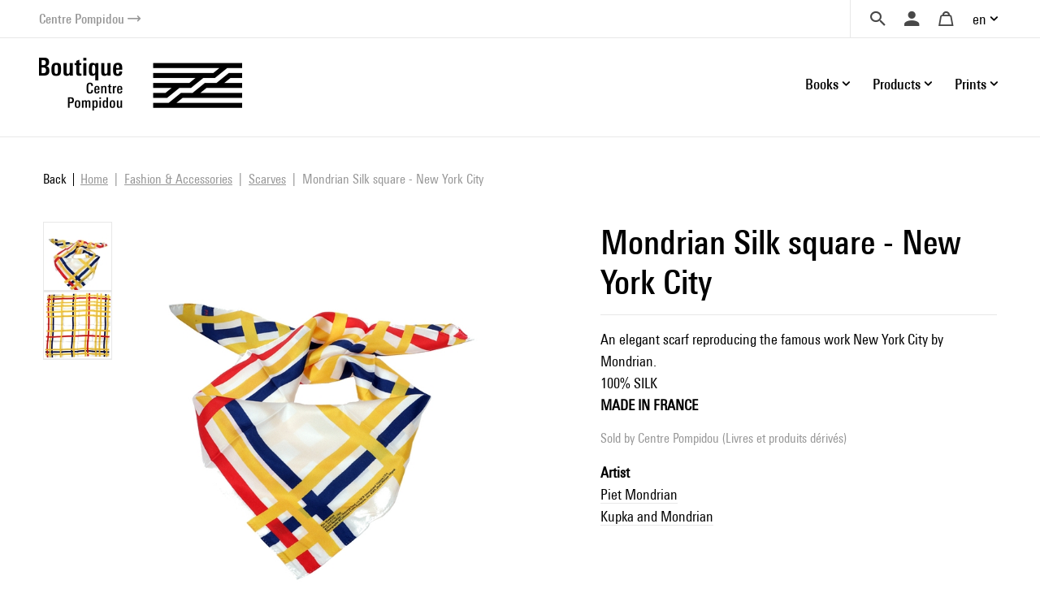

--- FILE ---
content_type: text/html; charset=UTF-8
request_url: https://boutique.centrepompidou.fr/en/product/11963-mondrian-silk-square-new-york-city.html?r=2f2TjEYcHrqWMHxvqrsyjUmK9Ew7bNEiow13vmEdXcCD3M
body_size: 14690
content:
<!DOCTYPE html>
<html class="no-js" lang="en">
<head>
	<meta charset="utf-8">
	<meta http-equiv="X-UA-Compatible" content="IE=edge,chrome=1">
	<meta name="viewport" content="width=device-width, initial-scale=1">
	<title>
				Mondrian Silk square - New York City · Centre Pompidou Online Shop		
	</title>
	<meta name="description" content="An elegant scarf reproducing the famous work New York City by Mondrian.">
	<meta http-equiv="content-language" content="en">

	<link rel="alternate" hreflang="fr" href="https://boutique.centrepompidou.fr/fr/product/11963-carre-de-soie-mondrian-new-york-city.html">
	<link rel="alternate" hreflang="en" href="https://boutique.centrepompidou.fr/en/product/11963-mondrian-silk-square-new-york-city.html">
	<link rel="canonical" href="https://boutique.centrepompidou.fr/en/product/11963-mondrian-silk-square-new-york-city.html">

	<link rel="apple-touch-icon" sizes="180x180" href="/files/branches/centrepompidou/24153-99d680f7-faviconapple/branches-24153.png">
	<link rel="icon" type="image/png" sizes="32x32" href="/files/branches/centrepompidou/24153-99d680f7-favicon32/branches-24153.png">
	<link rel="icon" type="image/png" sizes="16x16" href="/files/branches/centrepompidou/24153-99d680f7-favicon16/branches-24153.png">
	<link rel="shortcut icon" type="image/png" href="/files/branches/centrepompidou/24153-99d680f7-favicon16/branches-24153.png">


	<meta property="og:title" content="Mondrian Silk square - New York City">
	<meta property="og:url" content="https://boutique.centrepompidou.fr/en/product/11963-mondrian-silk-square-new-york-city.html">
	<meta property="og:type" content="product">
	<meta property="og:image" content="https://boutique.centrepompidou.fr/files/products/11963/19589-e7d88627-xl/mondrian-silk-square-new-york.jpg">
	<meta property="og:description" content="An elegant scarf reproducing the famous work New York City by Mondrian.
100% SILK
MADE IN FRANCE">
	<meta property="og:site_name" content="Centre Pompidou Online Shop">

	<script type="application/ld+json">
	{"@context":"https:\/\/schema.org","@type":"Product","name":"Mondrian Silk square - New York City","sku":"3760146329188","description":"An elegant scarf reproducing the famous work New York City by Mondrian.\n100% SILK\nMADE IN FRANCE","url":"https:\/\/boutique.centrepompidou.fr\/en\/product\/11963-mondrian-silk-square-new-york-city.html","image":"https:\/\/boutique.centrepompidou.fr\/files\/products\/11963\/19589-e7d88627-xl\/mondrian-silk-square-new-york.jpg","gtin13":"3760146329188","offers":{"@type":"Offer","price":"129.00","priceCurrency":"EUR","url":"https:\/\/boutique.centrepompidou.fr\/en\/product\/11963-mondrian-silk-square-new-york-city.html","valueAddedTaxIncluded":true,"availability":"https:\/\/schema.org\/OutOfStock"}}
	</script>
	<script type="application/ld+json">
	{"@context":"https:\/\/schema.org","@type":"BreadcrumbList","itemListElement":[{"@type":"ListItem","position":1,"name":"Fashion & Accessories","item":"https:\/\/boutique.centrepompidou.fr\/en\/products\/18-fashion-accessories\/"},{"@type":"ListItem","position":2,"name":"Scarves","item":"https:\/\/boutique.centrepompidou.fr\/en\/products\/2254-scarves\/"}]}
	</script>

	<style type="text/css">
		[v-cloak] { display: none; }
	</style>

	<link rel="stylesheet" href="/css/centrepompidou.css?t=1754322761">

<script type="text/javascript">
var funcarray = function(){};
funcarray.prototype = structuredClone(Array.prototype);
funcarray.prototype.jpush = function(func) {
		if (typeof($) !== 'undefined') {
		func($);
	} else {
		Array.prototype.push.call(this, func);
	}
}
var funcs = new funcarray();

var qfarray = function(){};
qfarray.prototype = structuredClone(Array.prototype);
qfarray.prototype.jpush = function(func) {
		if (typeof(Vue) !== 'undefined') {
		func(Vue);
	} else {
		Array.prototype.push.call(this, func);
	}
}
var qf = new qfarray();
</script>

<script>
(function(w,d,s,l,i){w[l]=w[l]||[];w[l].push({"gtm.start":new Date().getTime(),event:"gtm.js"});
var f=d.getElementsByTagName(s)[0],j=d.createElement(s),dl=l!="dataLayer"?"&l="+l:"";j.async=true;
j.src="https://www.googletagmanager.com/gtm.js?id="+i+dl;f.parentNode.insertBefore(j,f);
})(window,document,"script","dataLayer","GTM-TKTGGX9");
</script>
<script>
window.dataLayer = window.dataLayer || [];
window.gtag = window.gtag || function() { dataLayer.push(arguments) }
gtag("consent", "default", {"ad_storage": "denied"});
gtag("config", "GTM-TKTGGX9", {"anonymize_ip":true,"debug_mode":false});
</script>

<script>
dataLayer.push({"event":"page_view","lang":"en","content_group1":"Products","content_group2":"Home","content_group3":"Fashion & Accessories","content_group4":"Scarves"});
</script>
</head>
<body class="Application Products-details">

	<a id="top" tabindex="0"></a>
	


	<a class="sr-only sr-only-focusable small d-flex justify-content-center text-decoration-none p-2" href="#navigation">Skip to menu</a>
<a class="sr-only sr-only-focusable small d-flex justify-content-center text-decoration-none p-2" href="#main-content">Skip to content</a>

<header id="Header" class="Header border-bottom border-light">
	<div class="ml-sm-4 mr-sm-4 ml-xl-5 mr-xl-5 pl-3 pr-3 pl-sm-0 pr-sm-0">
	<div class="d-flex justify-content-end align-items-center">
		<a href="https://www.centrepompidou.fr/en/" title="Visit the Centre Pompidou" target="_blank" class="d-flex align-items-center text-decoration-none">
			<span class="h6 mb-0 small text-secondary">Centre Pompidou</span>
			<span class="front-arrow-slider-right small text-secondary ml-1"></span>
		</a>
		<div class="ml-auto">
			<nav role="navigation" class="SecondaryMenu position-relative" aria-label="Secondary menu">
				<ul class="list-inline mb-0 d-flex align-items-center">
					<li class="">
						<div class="Search pl-4 pr-3">
							<a id="SearchButton" href="javascript:;" class="d-flex align-items-center text-decoration-none" title="Search">
								<span class="h6 m-0 text-dark front-search"></span>
							</a>
						</div>
						<div style="display: none;" id="hidden-search">
							<div class="SearchMenu">
																<div class="ProductsSearch" role="search">

	<div id="productssearch" class="form-group w-100">

		<div>
			<a id="ProductsSearch-close" data-fancybox-close class="position-fixed d-flex align-items-center justify-content-center"><span class="front-close"></span></a>
		</div>

		<vue-autosuggest
			ref="autocomplete"
			v-model="w"
			:suggestions="suggestions"
			:input-props="inputProps"
			:section-configs="sectionConfigs"
			:get-suggestion-value="getSuggestionValue"
			:should-render-suggestions="shouldRenderSuggestions"
			@input="fetchResults"
		>

			<template slot="before-input">
	<label :for="inputProps.id" class="sr-only">Search a product</label>
</template>

			<template slot-scope="{suggestion}">
				<div v-if="suggestion.name === 'wild'" class="Suggestion-wild">
					<a v-if="suggestion.item.count > 0" :href="suggestion.item.value">
						<span class="d-block">{{suggestion.item.title}}</span>
						<span class="d-block view-all">Browse all the results</span>
					</a>
					<div v-else>
						<span class="d-block">{{suggestion.item.title}}</span>
					</div>
				</div>
				<div v-else-if="suggestion.name === 'products'" class="Suggestion-products">
					<a :href="suggestion.item.value" class="Suggestion-products-view d-flex">
						<div class="ProductsSearch-picture d-flex align-items-center justify-content-center bg-white">
							<img :src="suggestion.item.image" class="mw-100 w-auto">
						</div>
						<div>
							<span class="d-block" v-html="suggestion.item.title"></span>
							<span class="d-block" v-html="suggestion.item.price"></span>
						</div>
					</a>
				</div>
				<div v-else class="Suggestion-categories">
					<a :href="suggestion.item.value" v-html="suggestion.item.title"></a>
				</div>
			</template>

		</vue-autosuggest>

		
	</div>

</div>

<script type="text/javascript">
funcs.push(function($) {
	var vueAutosuggest = require('vue-autosuggest');
	Vue.directive('vue-autosuggest', vueAutosuggest);
	var autocomplete = new Vue({
		"el": "#productssearch",
		"data": function() {
			return {
				suggestions: [],
				w: "",
				timeout: null,
				debounceMilliseconds: 250,
				selected: null,
				results: [],
				inputProps: {
					id: 'ProductsSearch-input',
					placeholder: "Search",
					class: 'form-control',
					name: 'w'
				},
				url: "\/en\/autocomplete\/results.json",
				sectionConfigs: {"default":{"limit":0,"onSelected":function(selected, originalInput) {
					if (originalInput && originalInput.length > 0) {
						window.open("\/en\/search\/products\/" + "?" + $.param({q: originalInput}), "_self");
					}
					return false;
			}},"wild":{"limit":1,"label":"Search by keywords","onSelected":function(selected, originalInput) {
			var url = selected.item.value;
			if (url) {
				$.fancybox.close();
				window.open(selected.item.value, "_self");
			}
		}},"products":{"limit":3,"label":"Products","onSelected":function(selected, originalInput) {
			var url = selected.item.value;
			if (url) {
				$.fancybox.close();
				window.open(selected.item.value, "_self");
			}
		}},"categories":{"limit":10,"label":"Categories","onSelected":function(selected, originalInput) {
			var url = selected.item.value;
			if (url) {
				$.fancybox.close();
				window.open(selected.item.value, "_self");
			}
		}},"product_courant":{"limit":10,"label":"Artistic mouvement","onSelected":function(selected, originalInput) {
			var url = selected.item.value;
			if (url) {
				$.fancybox.close();
				window.open(selected.item.value, "_self");
			}
		}},"product_artist":{"limit":10,"label":"Artist","onSelected":function(selected, originalInput) {
			var url = selected.item.value;
			if (url) {
				$.fancybox.close();
				window.open(selected.item.value, "_self");
			}
		}},"product_topics":{"limit":10,"label":"Topics","onSelected":function(selected, originalInput) {
			var url = selected.item.value;
			if (url) {
				$.fancybox.close();
				window.open(selected.item.value, "_self");
			}
		}}}			};
		},
		"methods": {
			fetchResults: function() {
				var self = this;
				var query = self.w;
				clearTimeout(self.timeout);
				if (query == null || query.length < 2 || query == '') {
					self.suggestions = [];
					self.selected = null;
					return;
				}
				self.timeout = setTimeout(function() {
					$.getJSON(self.url, {w: query}, function(data) {
						self.selected = null;
						self.suggestions = data.suggestions;
					});
				}, self.debounceMilliseconds);
			},
			getSuggestionValue: function(suggestion) {
				return this.w;
			},
			shouldRenderSuggestions: function(size, loading) {
				return true;
			}
		}
	});
});
</script>
															</div>
						</div>
						<script type="text/javascript">
							funcs.push(function($) {
								require('fancybox');
								$('#SearchButton').fancybox({
									src: "#hidden-search",
					        		backFocus  : false,
					        		slideClass : "fancybox-search",
					        		toolbar    : 0,
					        		touch      : 0,
					        		smallBtn   : 0
					    		});
							});
						</script>
					</li>
					<li>
												<div class="dropdown dropdownUser pl-2 pr-2">
							<a class="h6 m-0 text-dark text-decoration-none d-flex align-items-center" data-iform='{"slideClass":"s"}' href="/en/user/signin/" title="Login">
								<span class="front-user d-inline-block"></span>
							</a>
						</div>
											</li>
					<li>
						<div class="dropdown dropdownCart pl-2 pr-2">
																						<a href="/en/cart/" class="h6 m-0 pl-2 pr-2 text-dark d-flex align-items-center text-decoration-none" title="Your cart">
									<span class="front-basket"></span>
								</a>
													</div>
					</li>
					<li>
												<div class="dropdown dropdownLanguage">
							<a href="/" class="dropdown-toggle d-flex align-items-center text-decoration-none" id="languageDropdown" role="button" data-toggle="dropdown" aria-haspopup="true" aria-expanded="false">
								en							</a>
							<div class="dropdown-menu dropdown-menu-right pt-3 pb-3 pr-2 pl-2" aria-labelledby="languageDropdown">
																<a href="https://boutique.centrepompidou.fr/fr/product/11963-carre-de-soie-mondrian-new-york-city.html" class="dropdown-item text-dark">
									Français								</a>
																<a href="https://boutique.centrepompidou.fr/en/product/11963-mondrian-silk-square-new-york-city.html" class="dropdown-item active text-dark">
									English								</a>
															</div>
						</li>
											</li>
				</ul>
			</nav>
		</div>
	</div>
	</div>
</header>

<a id="navigation" tabindex="0"></a>

<div class="PrimaryMenuContainer ml-sm-4 mr-sm-4 ml-xl-5 mr-xl-5 d-sm-flex justify-sm-content-end align-items-sm-center pt-sm-4 pb-sm-4 position-relative">
	<div class="Brand">
				<a href="/en/" title="Centre Pompidou Online Shop">
			<img src="/files/branches/centrepompidou/242-f53b197f.png" width="250" class="logo">
		</a>
			</div>
	<button class="Burger d-block d-sm-none position-absolute" aria-expanded="false">
		<span></span>
		<span></span>
		<span></span>
	  	<span></span>
	</button>
	<div class="ml-auto">
		<nav class="navbar PrimaryMenu mask" role="navigation" aria-label="Primary menu">
			<ul class="navbar-nav mb-sm-0 list-unstyled d-sm-flex align-items-sm-center position-relative">

				<li class="nav-item dropdown position-static ml-3 ml-md-4">
					<a href="/" class="nav-link dropdown-toggle h6 mb-0 d-flex align-items-center justify-content-between text-decoration-none pr-3 pr-sm-0" id="dropdownBooks" data-toggle="dropdown" role="button" aria-haspopup="true" aria-expanded="false">
						Books						<span class="front-plus d-sm-none"></span>
						<span class="front-minus d-sm-none"></span>
					</a>
					<div class="dropdown-menu mt-2 mb-2 pl-md-4 pb-sm-4 pt-sm-4" aria-labelledby="dropdownBooks">
						<div class="menu-items menu-items-books pb-mb-4 mr-5 ml-sm-5">
							<h3 class="menu-items-title mb-3 mt-sm-2 d-none d-sm-block">
																								<a href="/en/content/books-1.html">Books</a>
															</h3>
							<div class="d-md-flex mb-md-3">
																																<ul id="main-nav-books" class="list-unstyled">
																		<li class="d-flex justify-content-between align-items-center">
										<a href="/en/products/2261-art-books/" class="menu-item-link d-block pb-1 pt-1">Art books</a>
										<span class="front-arrow-slider-right mr-2"></span>
									</li>
																		<li class="d-flex justify-content-between align-items-center">
										<a href="/en/products/2279-graphic-arts/" class="menu-item-link d-block pb-1 pt-1">Graphic Arts</a>
										<span class="front-arrow-slider-right mr-2"></span>
									</li>
																		<li class="d-flex justify-content-between align-items-center">
										<a href="/en/products/2282-essays-and-literature/" class="menu-item-link d-block pb-1 pt-1">Essays and Literature</a>
										<span class="front-arrow-slider-right mr-2"></span>
									</li>
																		<li class="d-flex justify-content-between align-items-center">
										<a href="/en/products/2286-art-magazines/" class="menu-item-link d-block pb-1 pt-1">Art Magazines</a>
										<span class="front-arrow-slider-right mr-2"></span>
									</li>
																		<li class="d-flex justify-content-between align-items-center">
										<a href="/en/products/2289-children-books/" class="menu-item-link d-block pb-1 pt-1">Children's Books</a>
										<span class="front-arrow-slider-right mr-2"></span>
									</li>
																	</ul>
								<div id="flyouts-books" class="flyouts d-none d-md-block pb-3 pt-3 mt-n3 mb-n3 border-left">
																		<ul class="sub-menu list-unstyled" style="display: block;">
																				<li>
											<a href="/en/products/2267-exhibition-catalogs-and-monographs/" class="menu-item-link d-none d-sm-block pt-1 pb-1 pl-3">
												Exhibition catalogs and monographs											</a>
										</li>
																				<li>
											<a href="/en/products/2277-fashion/" class="menu-item-link d-none d-sm-block pt-1 pb-1 pl-3">
												Fashion											</a>
										</li>
																				<li>
											<a href="/en/products/2269-photography/" class="menu-item-link d-none d-sm-block pt-1 pb-1 pl-3">
												Photography											</a>
										</li>
																				<li>
											<a href="/en/products/2270-architecture/" class="menu-item-link d-none d-sm-block pt-1 pb-1 pl-3">
												Architecture											</a>
										</li>
																				<li>
											<a href="/en/products/2273-design/" class="menu-item-link d-none d-sm-block pt-1 pb-1 pl-3">
												Design											</a>
										</li>
																				<li>
											<a href="/en/products/2275-performing-arts/" class="menu-item-link d-none d-sm-block pt-1 pb-1 pl-3">
												Performing Arts											</a>
										</li>
																				<li>
											<a href="/en/products/2276-cinema/" class="menu-item-link d-none d-sm-block pt-1 pb-1 pl-3">
												Cinema											</a>
										</li>
																				<li>
											<a href="/en/products/2278-music/" class="menu-item-link d-none d-sm-block pt-1 pb-1 pl-3">
												Music											</a>
										</li>
																				<li>
											<a href="/en/products/2268-plastic-arts/" class="menu-item-link d-none d-sm-block pt-1 pb-1 pl-3">
												Plastic Arts											</a>
										</li>
																				<li>
											<a href="/en/products/2272-landscape-and-environment/" class="menu-item-link d-none d-sm-block pt-1 pb-1 pl-3">
												Landscape and Environment											</a>
										</li>
																			</ul>
																		<ul class="sub-menu list-unstyled">
																				<li>
											<a href="/en/products/2280-comic-and-graphic-design/" class="menu-item-link d-none d-sm-block pt-1 pb-1 pl-3">
												Comic and Graphic Design											</a>
										</li>
																				<li>
											<a href="/en/products/2430-graphism/" class="menu-item-link d-none d-sm-block pt-1 pb-1 pl-3">
												Graphism											</a>
										</li>
																			</ul>
																		<ul class="sub-menu list-unstyled">
																				<li>
											<a href="/en/products/2283-esthetic-essay-and-art-history/" class="menu-item-link d-none d-sm-block pt-1 pb-1 pl-3">
												Esthetic Essay and Art History											</a>
										</li>
																				<li>
											<a href="/en/products/2284-critical-essay-history/" class="menu-item-link d-none d-sm-block pt-1 pb-1 pl-3">
												Critical Essay - History											</a>
										</li>
																				<li>
											<a href="/en/products/2285-literature/" class="menu-item-link d-none d-sm-block pt-1 pb-1 pl-3">
												Literature											</a>
										</li>
																			</ul>
																		<ul class="sub-menu list-unstyled">
																				<li>
											<a href="/en/products/2287-les-cahiers-du-mnam/" class="menu-item-link d-none d-sm-block pt-1 pb-1 pl-3">
												Les Cahiers du MNAM											</a>
										</li>
																				<li>
											<a href="/en/products/2288-other-magazines/" class="menu-item-link d-none d-sm-block pt-1 pb-1 pl-3">
												Other Magazines											</a>
										</li>
																			</ul>
																		<ul class="sub-menu list-unstyled">
																				<li>
											<a href="/en/products/33-children-art-books/" class="menu-item-link d-none d-sm-block pt-1 pb-1 pl-3">
												Children's art books											</a>
										</li>
																				<li>
											<a href="/en/products/2292-baby-books/" class="menu-item-link d-none d-sm-block pt-1 pb-1 pl-3">
												Baby Books											</a>
										</li>
																				<li>
											<a href="/en/products/2291-children-book-and-pop-up-book/" class="menu-item-link d-none d-sm-block pt-1 pb-1 pl-3">
												Children's book and Pop-up book											</a>
										</li>
																				<li>
											<a href="/en/products/2293-arts-and-crafts/" class="menu-item-link d-none d-sm-block pt-1 pb-1 pl-3">
												Arts and Crafts											</a>
										</li>
																			</ul>
																	</div>
															</div>
						</div>
					</div>
				</li>

				<li class="nav-item dropdown position-static ml-3 ml-md-4">
					<a href="/" class="nav-link dropdown-toggle h6 mb-0 d-flex align-items-center justify-content-between text-decoration-none pr-3 pr-sm-0" id="dropdownProducts" data-toggle="dropdown" role="button" aria-haspopup="true" aria-expanded="false">
						Products						<span class="front-plus d-sm-none"></span>
						<span class="front-minus d-sm-none"></span>
					</a>
					<div class="dropdown-menu mt-2 mb-2 pl-md-4 pb-sm-4 pt-sm-4" aria-labelledby="dropdownProducts">



						<div class="menu-items menu-items-products mr-5 pb-mb-4 ml-sm-5"> 							<h3 class="menu-items-title mb-3 mt-sm-2 d-none d-sm-block">
																								<a href="/en/content/products-1.html">Products</a>
															</h3>



							<div class="d-md-flex mb-md-3">
																																<ul id="main-nav-products" class="list-unstyled">
																		<li class="d-flex justify-content-between align-items-center">
										<a href="/en/products/17-design-decoration/" class="menu-item-link d-block pb-1 pt-1">Design &amp; decoration</a>
										<span class="front-arrow-slider-right mr-2"></span>
									</li>
																		<li class="d-flex justify-content-between align-items-center">
										<a href="/en/products/15-stationery/" class="menu-item-link d-block pb-1 pt-1">Stationery</a>
										<span class="front-arrow-slider-right mr-2"></span>
									</li>
																		<li class="d-flex justify-content-between align-items-center">
										<a href="/en/products/18-fashion-accessories/" class="menu-item-link d-block pb-1 pt-1">Fashion &amp; Accessories</a>
										<span class="front-arrow-slider-right mr-2"></span>
									</li>
																		<li class="d-flex justify-content-between align-items-center">
										<a href="/en/products/16-children/" class="menu-item-link d-block pb-1 pt-1">Children</a>
										<span class="front-arrow-slider-right mr-2"></span>
									</li>
																		<li class="d-flex justify-content-between align-items-center">
										<a href="/en/products/2248-reproductions/" class="menu-item-link d-block pb-1 pt-1">Reproductions</a>
										<span class="front-arrow-slider-right mr-2"></span>
									</li>
									
																											<li class="main-nav-products-special d-flex justify-content-between align-items-center mt-4">

																				<span class="menu-item-link d-block"><a href="/en/contents/ideescadeaux.html" class="text-blue">Gifts Ideas</a></span>
																				<span class="front-arrow-slider-right mr-2"></span>
									</li>
									
																											<li class="main-nav-products-special d-flex justify-content-between align-items-center mt-2">
										<a href="/en/products/2224-limited-edition/" class="menu-item-link d-block text-warning">Limited Edition</a>
										<span class="front-arrow-slider-right mr-2"></span>
									</li>
									
								</ul>
								<div id="flyouts-products" class="flyouts d-none d-md-block pb-3 pt-3 mt-n3 mb-n3 border-left">
																		<ul class="sub-menu list-unstyled" style="display: block;">
																				<li>
											<a href="/en/products/2186-home-decor/" class="menu-item-link d-none d-sm-block pt-1 pb-1 pl-3">
												Home Decor											</a>
										</li>
																				<li>
											<a href="/en/products/2247-removable-wallpaper/" class="menu-item-link d-none d-sm-block pt-1 pb-1 pl-3">
												Removable Wallpaper											</a>
										</li>
																				<li>
											<a href="/en/products/2187-workspace/" class="menu-item-link d-none d-sm-block pt-1 pb-1 pl-3">
												Workspace											</a>
										</li>
																				<li>
											<a href="/en/products/2104-table-art/" class="menu-item-link d-none d-sm-block pt-1 pb-1 pl-3">
												Table Art											</a>
										</li>
																			</ul>
																		<ul class="sub-menu list-unstyled">
																				<li>
											<a href="/en/products/2154-notebooks-cards/" class="menu-item-link d-none d-sm-block pt-1 pb-1 pl-3">
												Notebooks &amp; Cards											</a>
										</li>
																				<li>
											<a href="/en/products/2252-activity-books/" class="menu-item-link d-none d-sm-block pt-1 pb-1 pl-3">
												Activity Books											</a>
										</li>
																				<li>
											<a href="/en/products/2251-stationnery/" class="menu-item-link d-none d-sm-block pt-1 pb-1 pl-3">
												Stationnery											</a>
										</li>
																				<li>
											<a href="/en/products/2157-pens-pencils/" class="menu-item-link d-none d-sm-block pt-1 pb-1 pl-3">
												Pens &amp; Pencils											</a>
										</li>
																			</ul>
																		<ul class="sub-menu list-unstyled">
																				<li>
											<a href="/en/products/2192-jewelry/" class="menu-item-link d-none d-sm-block pt-1 pb-1 pl-3">
												Jewelry											</a>
										</li>
																				<li>
											<a href="/en/products/2253-clothes/" class="menu-item-link d-none d-sm-block pt-1 pb-1 pl-3">
												Clothes											</a>
										</li>
																				<li>
											<a href="/en/products/2522-aigle-centre-pompidou/" class="menu-item-link d-none d-sm-block pt-1 pb-1 pl-3">
												Aigle X Centre Pompidou											</a>
										</li>
																				<li>
											<a href="/en/products/2189-bags-and-pencil-cases/" class="menu-item-link d-none d-sm-block pt-1 pb-1 pl-3">
												Bags and Pencil Cases											</a>
										</li>
																				<li>
											<a href="/en/products/2254-scarves/" class="menu-item-link d-none d-sm-block pt-1 pb-1 pl-3">
												Scarves											</a>
										</li>
																				<li>
											<a href="/en/products/2191-accessories/" class="menu-item-link d-none d-sm-block pt-1 pb-1 pl-3">
												Accessories											</a>
										</li>
																				<li>
											<a href="/en/products/2190-high-tech/" class="menu-item-link d-none d-sm-block pt-1 pb-1 pl-3">
												High-tech											</a>
										</li>
																			</ul>
																		<ul class="sub-menu list-unstyled">
																				<li>
											<a href="/en/products/2158-games-toys/" class="menu-item-link d-none d-sm-block pt-1 pb-1 pl-3">
												Games &amp; Toys											</a>
										</li>
																				<li>
											<a href="/en/products/2188-creative-activities/" class="menu-item-link d-none d-sm-block pt-1 pb-1 pl-3">
												Creative Activities											</a>
										</li>
																				<li>
											<a href="/en/products/2250-kids-fashion/" class="menu-item-link d-none d-sm-block pt-1 pb-1 pl-3">
												Kids Fashion											</a>
										</li>
																			</ul>
																		<ul class="sub-menu list-unstyled">
																				<li>
											<a href="/en/products/2155-posters/" class="menu-item-link d-none d-sm-block pt-1 pb-1 pl-3">
												Posters											</a>
										</li>
																				<li>
											<a href="/en/products/2232-prints/" class="menu-item-link d-none d-sm-block pt-1 pb-1 pl-3">
												Prints											</a>
										</li>
																			</ul>
																											<ul class="sub-menu list-unstyled">
																				<li>
											<a href="/en/products/2256-for-the-centre-pompidou-lovers/" class="menu-item-link d-none d-sm-block pt-1 pb-1 pl-3">
												For the Centre Pompidou lovers											</a>
										</li>
																				<li>
											<a href="/en/products/2257-for-art-lovers/" class="menu-item-link d-none d-sm-block pt-1 pb-1 pl-3">
												For Art lovers											</a>
										</li>
																				<li>
											<a href="/en/products/2259-less-than-50-euros/" class="menu-item-link d-none d-sm-block pt-1 pb-1 pl-3">
												Less than 50 euros											</a>
										</li>
																				<li>
											<a href="/en/products/2260-sumptuous-gifts/" class="menu-item-link d-none d-sm-block pt-1 pb-1 pl-3">
												Sumptuous gifts											</a>
										</li>
																				<li>
											<a href="/en/products/2518-masterpieces/" class="menu-item-link d-none d-sm-block pt-1 pb-1 pl-3">
												Masterpieces											</a>
										</li>
																				<li>
											<a href="/en/products/2815-sales-winter-2026/" class="menu-item-link d-none d-sm-block pt-1 pb-1 pl-3">
												Sales											</a>
										</li>
																			</ul>
																	</div>
								
															</div>
						</div>

					</div>

				</li>
				<li class="nav-item dropdown position-static ml-3 ml-md-4">
					<a href="/" class="nav-link dropdown-toggle h6 mb-0 d-flex align-items-center justify-content-between text-decoration-none pr-3 pr-sm-0" id="dropdownPOD" data-toggle="dropdown" role="button" aria-haspopup="true" aria-expanded="false">
						Prints						<span class="front-plus d-sm-none"></span>
						<span class="front-minus d-sm-none"></span>
					</a>
					<div class="dropdown-menu mt-2 mb-2 pl-md-4 pt-sm-4" aria-labelledby="dropdownPOD">
						<div class="menu-items pb-sm-4 pt-1 ml-sm-5">
							<h3 class="menu-items-title mb-3 mt-sm-1 d-none d-sm-block">
																								<a href="/en/content/prints-1.html">Prints</a>
															</h3>
							<div class="row no-gutters mb-n3 mb-sm-1">
																																								<div class="col-sm-7 col-md-6">
									<h5 class="menu-items-subtitle mb-0 pb-2 pt-1 pl-md-3">Wall Art</h5>
									<div class="pb-4 pb-sm-0">
																				<a class="menu-item-link d-block pt-1 pb-1 pl-md-3" href="/en/products/2089-art-prints/">Art Prints</a>
																				<a class="menu-item-link d-block pt-1 pb-1 pl-md-3" href="/en/products/2092-acrylic-prints/">Acrylic Prints</a>
																				<a class="menu-item-link d-block pt-1 pb-1 pl-md-3" href="/en/products/2093-metal-prints/">Metal Prints</a>
																				<a class="menu-item-link d-block pt-1 pb-1 pl-md-3" href="/en/products/2094-canvas-prints/">Canvas Prints</a>
																				<a class="menu-item-link d-block pt-1 pb-1 pl-md-3" href="/en/products/2095-removable-wallpaper/">Removable Wallpaper</a>
																			</div>
								</div>
																<div class="col-sm-7 col-md-6">
									<h5 class="menu-items-subtitle mb-0 pb-2 pt-1 pl-md-3">Apparel</h5>
									<div class="pb-4 pb-sm-0">
																				<a class="menu-item-link d-block pt-1 pb-1 pl-md-3" href="/en/products/2097-shirts/">T-Shirts</a>
																				<a class="menu-item-link d-block pt-1 pb-1 pl-md-3" href="/en/products/2100-hoodies/">Hoodies</a>
																				<a class="menu-item-link d-block pt-1 pb-1 pl-md-3" href="/en/products/2099-sweatshirts/">Sweatshirts</a>
																				<a class="menu-item-link d-block pt-1 pb-1 pl-md-3" href="/en/products/2806-bath-and-beach-towels/">Bath and Beach Towels</a>
																			</div>
								</div>
																							</div>
						</div>
					</div>
				</li>
				<li class="small d-block d-sm-none">&nbsp;</li>
							</ul>
		</nav>
	</div>
</div>

<script type="text/javascript">
funcs.push(function($) {
	require('menu-aim');

	$(".Burger").click(function(e) {
		if ($(this).attr('aria-expanded') == 'false') {
			$(this).attr('aria-expanded','true');
			$(".PrimaryMenu").addClass("show").removeClass("mask");
		} else {
			$(this).attr('aria-expanded','false');
			$(".PrimaryMenu").addClass("mask").removeClass("show");
		}
	});
	$('.dropdown-menu').click(function(e) {
		e.stopPropagation();
	});


	//function resizemenuaim() {

		$('.flyouts').each(function(i, el) {
			var $flyout = $(el);
			var $nav = $flyout.prev('ul');
			$("li", $nav).first().addClass('hover');
			$nav.menuAim({
				activate: function(a) {
					var idx = $(a).index();
					$('ul', $flyout).not(idx).hide();
					$('ul', $flyout).eq(idx).show();
					$("li", $nav).removeClass('hover');
					if ($('ul', $flyout).eq(idx).find('li:first-child').length > 0) {
						$(a).addClass('hover');
					}
				},
				deactivate: function(a){
					var idx = $(a).index();
					$('ul', $flyout).eq(idx).hide();
					$(a).removeClass('hover');
				}
			});
		});

	//}

	//$(document).ready(resizemenuaim);
	//$(window).resize(resizemenuaim);
});

</script>

<div class="Baseline d-none d-sm-flex justify-content-center border-bottom border-light position-relative mt-2 mb-4">
	<span class="bg-white pl-4 pr-4 d-inline-block " style="font-size:20px;position: absolute;top: -16px;background: white;">
	Offer yourself art and color	</span>
</div>

<a id="main-content" tabindex="0"></a>

	 <main class="Main" role="main">

	 	
	 		 				<nav aria-label="breadcrumb" class="breadcrumb-nav">
					<a class="breadcrumb-backlink" href="/"><span>Back</span></a>
				<ol class="breadcrumb mr-auto flex-grow-1">
			<li class="breadcrumb-item">
				<a href="/en/"><span>Home</span></a>
			</li>
										<li class="breadcrumb-item">
										<a href="/en/products/18-fashion-accessories/"><span>Fashion &amp; Accessories</span></a>
									</li>
							<li class="breadcrumb-item">
										<a href="/en/products/2254-scarves/"><span>Scarves</span></a>
									</li>
							<li class="breadcrumb-item active" aria-current="page">
										<span>Mondrian Silk square - New York City</span>
									</li>
							</ol>
	</nav>
		<section class="ProductDetails">

	<div class="ProductDetails-content">

		<div class="ProductDetails-photoarea">

	<div class="ProductDetails-photoarea-content">

		
		<div class="Photoarea slider-for">
													<figure>
					<a href="/files/products/11963/19589-e7d88627-xxl/mondrian-silk-square-new-york.jpg" data-fancybox="posters" data-caption="">
					<img src="/files/products/11963/19589-e7d88627-xl/mondrian-silk-square-new-york.jpg" alt="Mondrian Silk square - New York City">					</a>
									</figure>
								<figure>
					<a href="/files/products/11963/19590-1929ebf0-xxl/mondrian-silk-square-new-york.jpg" data-fancybox="posters" data-caption="">
					<img src="/files/products/11963/19590-1929ebf0-xl/mondrian-silk-square-new-york.jpg" alt="Mondrian Silk square - New York City">					</a>
									</figure>
									</div>

		<div class="Views slider-nav no-slider-nav">
													<button class="Views-item">
					<img src="/files/products/11963/19589-e7d88627-s/mondrian-silk-square-new-york.jpg" alt="Mondrian Silk square - New York City">				</button>
								<button class="Views-item">
					<img src="/files/products/11963/19590-1929ebf0-s/mondrian-silk-square-new-york.jpg" alt="Mondrian Silk square - New York City">				</button>
													</div>

	</div>

	
</div>


<script type="text/javascript">
			var slickposter = function() {
			require("slick-carousel");

			$('.slider-nav').on('init', function(e, slider) {
				$(this).find('.slick-current .Views-item').attr('aria-current', true);
			    $(slider.$slides.find('.Views-item')).each(function(index) {
			      $(this).on('click', function() {
			        $(slider.$slides.find('.Views-item').removeAttr('aria-current'));
			        $(this).attr('aria-current', true);
			        var index = $(this).closest('.slick-slide').data('slick-index');
			        $('.slider-for').slick('slickGoTo', index);
			      });
			    });
			  });


			  $('.slider-nav').slick({
			    vertical: true,
			    slidesToShow: 4,
				slidesToScroll: 1,
			    infinite: false,
			  });

			  $('.slider-for').slick({
			    slidesToShow: 1,
			    draggable: false,
			  });

		    $('.slider-for').on('beforeChange', function(e, slider, currentSlide, nextSlide) {
		      $('.slider-nav .Views-item[aria-current="true"]').removeAttr('aria-current');
		      $('.slider-nav').slick('slickGoTo', nextSlide);
		      $('.slider-nav .Views-item:eq(' + nextSlide + ')').attr('aria-current', true);
		    });
		}

		funcs.push(slickposter);
	
	var viewposter = function() {
		require('fancybox');
		$('[data-fancybox="posters"]').fancybox({
			buttons : ['close'],
			animationEffect: "fade",
			infobar: false,
			autoFocus: true,
			placeFocusBack: true,
			baseClass: 'VuesPopup'
		});
	}

	funcs.push(viewposter);
</script>

		<div class="ProductDetails-data">

			<div class="ProductDetails-data-content">

				
				<h1 class="ProductDetails-title">Mondrian Silk square - New York City</h1>

				<div class="ProductDetails-reference">
					3760146329188				</div>

				
					<p class="ProductDetails-teaser">
		<p>An elegant scarf reproducing the famous work New York City by Mondrian.<br>
100% SILK<br>
<strong>MADE IN FRANCE</strong></p>	</p>

								

		<form action="/en/cart/update/" method="post" id="variants" v-cloak>
		<input name="r" type="hidden" value="/en/product/11963-mondrian-silk-square-new-york-city.html">
		<input type="hidden" name="add" :value="selectedVariantId">
		<div class="Variants">

			<div class="Variant" v-if="variants.length > 1" v-for="variant in variants">
				<div v-bind:class="{ 'Variant-selected': selectedVariant == variant, 'Variant-unavailable': !variant.available,  'Variant-available': variant.available }">
					<a class="Variant-label btn btn-sm text-decoration-none d-inline-block" href="#" v-on:click.prevent="selectVariant(variant)">
						<span>{{ variant.title }}</span>
					</a>
				</div>
			</div>

			<div class="Variant" v-if="variants.length == 1 && totalVariants > 1">
				<div class="Variant-disabled">
					<button disabled="disabled" class="Variant-label btn btn-sm text-decoration-none d-inline-block disabled">
						<span>{{ selectedVariant.title }}</span>
					</button>
				</div>
			</div>

			<div class="Variant-action">

				<div class="Variant-percent" v-if="!selectedVariant && lowestprice && lowestprice.prices.user.percent > 0">
					<span :class="'percent-' + (Math.floor(lowestprice.prices.user.percent / 10) * 10)">-{{ Math.floor(lowestprice.prices.user.percent) }}%</span>
				</div>

				<div class="Variant-percent" v-if="selectedVariant && selectedVariant.prices.user && selectedVariant.prices.user.price && selectedVariant.prices.user.percent > 0">
					<span :class="'percent-' + (Math.floor(selectedVariant.prices.user.percent / 10) * 10)">-{{ Math.floor(selectedVariant.prices.user.percent) }}%</span>
				</div>

				<div class="Variant-price Variant-price-default" v-if="!selectedVariant && lowestprice">

					<div class="price price-user" :class="{ 'price-withlabel': lowestprice.prices.user.label != '' }" v-if="lowestprice.prices.user.price">
						<span class="price-from" v-if="!uniqueprice">From</span>
						<span class="price-user-price" v-bind:class="{'price-nosale': !lowestprice.prices.user.price_strike, 'price-onsale': lowestprice.prices.user.price_strike}"><span class="sr-only">Current price</span>{{ lowestprice.prices.user.price_tax_display }}</span>
						<span v-if="lowestprice.prices.user.price_strike" class="price-strike price-user-strike"><span class="sr-only">Old price</span>{{ lowestprice.prices.user.price_strike_tax_display }}</span>
						<span v-if="lowestprice.prices.user.label != ''" class="price-label price-user-label"><span class="sr-only">Current price</span>{{ lowestprice.prices.user.label }}</span>
					</div>

					<div class="price-withother" v-if="lowestprice.prices.other.length > 0">
						<div class="price price-other" :class="{ 'price-withlabel': price.label != '' }" v-for="price in lowestprice.prices.other">
							<span class="price-other-price">{{ price.price_tax_display }}</span>
							<span v-if="price.label != ''" class="price-label price-other-label">{{ price.label }}</span>
						</div>
					</div>

					<div class="price price-suggested" :class="{'price-withstrike': lowestprice.prices.suggested.price_strike}" v-if="lowestprice.prices.suggested">
						<span class="price-suggested-label">Public price</span>
						<span class="price-suggested-price"><span class="sr-only">Current price</span>{{ lowestprice.prices.suggested.price_tax_display }}</span>
						<span class="price-suggested-strike" v-if="lowestprice.prices.suggested.price_strike"><span class="sr-only">Old price</span>{{ lowestprice.prices.suggested.price_strike_tax_display }}</span>
					</div>

					<span class="vatmsg" v-if="excltax">
						excl. taxes					</span>

				</div>

				<div class="Variant-price Variant-price-selected" v-if="selectedVariant && selectedVariant.prices.user && selectedVariant.prices.user.price" v-bind:class="{ 'Variant-price-unavailable': !selectedVariant.available,  'Variant-price-available': selectedVariant.available }">

					<div class="price price-user" :class="{ 'price-withlabel': selectedVariant.prices.user.label != '' }" v-if="selectedVariant.prices.user.price">
						<span class="price-user-price" v-bind:class="{'price-nosale': !selectedVariant.prices.user.price_strike, 'price-onsale': selectedVariant.prices.user.price_strike}"><span class="sr-only">Current price</span>{{ selectedVariant.prices.user.price_tax_display }}</span>
						<span v-if="selectedVariant.prices.user.price_strike" class="price-strike price-user-strike"><span class="sr-only">Old price</span>{{ selectedVariant.prices.user.price_strike_tax_display }}</span>
						<span v-if="selectedVariant.prices.user.label != ''" class="price-label price-user-label"><span class="sr-only">Current price</span>{{ selectedVariant.prices.user.label }}</span>
					</div>

					<div class="price-withother" v-if="selectedVariant.prices.other.length > 0">
						<div class="price price-other" :class="{ 'price-withlabel': price.label != '' }" v-for="price in selectedVariant.prices.other">
							<span class="price-other-price">{{ price.price_tax_display }}</span>
							<span v-if="price.label != ''" class="price-label price-other-label">{{ price.label }}</span>
						</div>
					</div>

					<div class="price price-suggested" :class="{'price-withstrike': selectedVariant.prices.suggested.price_strike}" v-if="selectedVariant.prices.suggested">
						<span class="price-suggested-label">Public price</span>
						<span class="price-suggested-price"><span class="sr-only">Current price</span>{{ selectedVariant.prices.suggested.price_tax_display }}</span>
						<span class="price-suggested-strike" v-if="selectedVariant.prices.suggested.price_strike"><span class="sr-only">Old price</span>{{ selectedVariant.prices.suggested.price_strike_tax_display }}</span>
					</div>

					<span class="vatmsg" v-if="excltax">
						excl. taxes					</span>

				</div>

				<div class="Variant-cart">
					
											<input v-if="(selectedVariant && available && selectedVariant.parameters)" type="hidden" name="parameters" :value="JSON.stringify(selectedVariant.parameters)">

						
						<button v-show="(!selectedVariant && available) || !hcaptchaVerified" disabled="disabled" v-tooltip:top="'Please select a product variant.'" class="btn btn-primary addtocart disabled"><span>Add to cart</span></button>
						<button v-if="is_quickview" v-show="selectedVariant && selectedVariant.prices.user.price && selectedVariant.available && hcaptchaVerified" class="btn btn-primary addtocart" @click.stop.prevent="quickAddToCart($event)"><span>Add to cart</span></button>
						<button v-else v-show="selectedVariant && selectedVariant.prices.user.price && selectedVariant.available && hcaptchaVerified" class="btn btn-primary addtocart" ><span>Add to cart</span></button>
										
					<div v-if="!available || (selectedVariant && !selectedVariant.available)" class="Variant-stockalert">
						Item unavailable											</div>

					<div v-show="selectedVariant && selectedVariant.shortage" class="Variant-shortage">
						Last available items					</div>
									</div>

				<div class="Variant-share" v-if="!is_quickview">
					
					<a target="popup" href="#" onclick="window.open('https://www.facebook.com/sharer/sharer.php?u=' + 'https%3A%2F%2Fboutique.centrepompidou.fr%2Fen%2Fproduct%2F11963-mondrian-silk-square-new-york-city.html', 'popup', 'width=626,height=436'); return false;">
						<span class="front-facebook"></span>
					</a>

																						<a target="popup" href="#" onclick="window.open('https://pinterest.com/pin/create/button/?url=https%3A%2F%2Fboutique.centrepompidou.fr%2Fen%2Fproduct%2F11963-mondrian-silk-square-new-york-city.html&media=https%3A%2F%2Fboutique.centrepompidou.fr%2Ffiles%2Fproducts%2F11963%2F19589-e7d88627-xl%2Fmondrian-silk-square-new-york.jpg&description=Mondrian+Silk+square+-+New+York+City+%7C+Centre+Pompidou+Online+Shop', 'popup', 'width=626,height=436'); return false;">
							<span class="front-pinterest"></span>
						</a>
														</div>

			</div>

														
		</div>
	</form>

	<script type="text/javascript">
		qf.jpush(function(Vue) {
			Vue.directive('tooltip', function(el, binding) {
				$(el).tooltip({
					title: binding.value,
					placement: binding.arg,
					trigger: 'hover'
				})
			});
			var Variants = new Vue({ "el": "#variants"
	, "data": function() { return {
    "is_quickview": false,
    "uniqueprice": true,
    "variants": [
        {
            "id": 46588,
            "title": null,
            "prices": {
                "user": {
                    "price": "107.50",
                    "price_tax": "129.00",
                    "price_tax_display": "\u20ac 129",
                    "price_strike": null,
                    "price_strike_tax": null,
                    "price_strike_tax_display": null,
                    "percent": 0,
                    "is_baseprice": true,
                    "currency": "EUR",
                    "label": "",
                    "excluding_tax": false
                },
                "other": [
                    {
                        "price": "96.75",
                        "price_tax": "116.10",
                        "price_tax_display": "\u20ac 116.10",
                        "price_strike": null,
                        "price_strike_tax": null,
                        "price_strike_tax_display": null,
                        "percent": 0,
                        "is_baseprice": false,
                        "currency": "EUR",
                        "label": "Member",
                        "excluding_tax": false,
                        "profile": "secutix"
                    }
                ],
                "suggested": null
            },
            "available": false,
            "shortage": false,
            "imagenumber": 0,
            "parameters": [],
            "is_favorite": false,
            "cartoptions": {
                "1": 1
            },
            "optionids": []
        }
    ],
    "totalVariants": "1",
    "lowestprice": {
        "id": 46588,
        "title": null,
        "prices": {
            "user": {
                "price": "107.50",
                "price_tax": "129.00",
                "price_tax_display": "\u20ac 129",
                "price_strike": null,
                "price_strike_tax": null,
                "price_strike_tax_display": null,
                "percent": 0,
                "is_baseprice": true,
                "currency": "EUR",
                "label": "",
                "excluding_tax": false
            },
            "other": [
                {
                    "price": "96.75",
                    "price_tax": "116.10",
                    "price_tax_display": "\u20ac 116.10",
                    "price_strike": null,
                    "price_strike_tax": null,
                    "price_strike_tax_display": null,
                    "percent": 0,
                    "is_baseprice": false,
                    "currency": "EUR",
                    "label": "Member",
                    "excluding_tax": false,
                    "profile": "secutix"
                }
            ],
            "suggested": null
        },
        "available": false,
        "shortage": false,
        "imagenumber": 0,
        "parameters": [],
        "is_favorite": false,
        "cartoptions": {
            "1": 1
        }
    },
    "excltax": false,
    "hasVariantImages": true,
    "selectedVariants": [],
    "selectedVariant": {
        "id": 46588,
        "title": null,
        "prices": {
            "user": {
                "price": "107.50",
                "price_tax": "129.00",
                "price_tax_display": "\u20ac 129",
                "price_strike": null,
                "price_strike_tax": null,
                "price_strike_tax_display": null,
                "percent": 0,
                "is_baseprice": true,
                "currency": "EUR",
                "label": "",
                "excluding_tax": false
            },
            "other": [
                {
                    "price": "96.75",
                    "price_tax": "116.10",
                    "price_tax_display": "\u20ac 116.10",
                    "price_strike": null,
                    "price_strike_tax": null,
                    "price_strike_tax_display": null,
                    "percent": 0,
                    "is_baseprice": false,
                    "currency": "EUR",
                    "label": "Member",
                    "excluding_tax": false,
                    "profile": "secutix"
                }
            ],
            "suggested": null
        },
        "available": false,
        "shortage": false,
        "imagenumber": 0,
        "parameters": [],
        "is_favorite": false,
        "cartoptions": {
            "1": 1
        },
        "optionids": []
    },
    "available": false,
    "optionGroups": [],
    "hcaptchaVerified": true
}; }

	, "methods": {"selectImage":function(variant) {
			if (variant.imagenumber != null) {
				$(".slider-nav").slick("slickGoTo", variant.imagenumber);
			} else {
				if (this.hasVariantImages) {
					$(".slider-nav").slick("slickGoTo", 0);
				}
			}
		},"selectVariant":function(variant) {
			this.selectImage(variant);
			this.selectedVariant = variant;
			this.$emit("select-variant", variant);
		},"stickySelectVariant":function(event) {
			const variant = this.variants.find((variant) => variant.id == event.target.value);
			this.selectVariant(variant);
		},"selectVariantQuantity":function(variant, event) {
			const quantity = event.target.value;
			const i = this.selectedVariants.findIndex(function(v) {
				return v.id == variant.id;
			});
			if (quantity.length > 0) {
				const v = {
					id: variant.id,
					quantity: quantity
				};
				if (i == -1) {
					this.selectedVariants.push(v);
				} else {
					this.selectedVariants.splice(i, 1, v);
				}
			} else if (quantity.length == 0 && i >= 0) {
				this.selectedVariants.splice(i, 1);
			}
		},"addToCart":function(event) {
			var toastr = require("toastr");
			toastr.options.escapeHtml = false;
			toastr.options.positionClass = "toast-bottom-right";
			$(event.target).closest("form").ajaxSubmit({
				dataType: "json",
				url: "\/en\/cart\/api\/add\/",
				success: function(result) {
					if (typeof(result.data.html) !== "undefined") {
						$("#CartMenu").empty().append(result.data.html);
						$("#PopoverCart").css("visibility", "visible");

						var timeoutId = setTimeout(function() {
							$("#PopoverCart").css("visibility", "");
						}, 5000);

						$("#PopoverCart").mouseenter(function() {
							clearTimeout(timeoutId);
							$("#PopoverCart").css("visibility", "");
						});

						$(document).on("scroll click", function(e) {
							clearTimeout(timeoutId);
							$("#PopoverCart").css("visibility", "");
						});
					}
					if (typeof(result.data.messages) !== "undefined") {
						result.data.messages.forEach(function(message) {
							toastr.success(message);
						});
					}
					if (typeof(result.data.errors) !== "undefined") {
						result.data.errors.forEach(function(error) {
							toastr.error(error);
						});
					}
					$("#CartMenu a").first().trigger("focus");
					if (typeof(result.data.datalayers) !== "undefined") {if (typeof(window.dataLayer) !== "undefined" && typeof(result.data.datalayers.gtm) !== "undefined") {
	window.dataLayer.push({ecommerce: null});
	window.dataLayer.push(result.data.datalayers.gtm);
}}
				},
				error: function(result) {
					if (typeof(result.responseJSON.data.errors) !== "undefined") {
						result.responseJSON.data.errors.forEach((error) => {
							toastr.error(error);
						});
					}
				}
			});
		},"quickAddToCart":function(event) {
			var toastr = require("toastr");
			toastr.options.escapeHtml = false;
			toastr.options.positionClass = "toast-bottom-right";
			$(event.target).closest("form").ajaxSubmit({
				dataType: "json",
				url: "\/en\/cart\/api\/add\/",
				success: (result) => {
					if (typeof(result.data.messages) !== "undefined") {
						result.data.messages.forEach(function(message) {
							toastr.success(message);
						});
					}
					if (typeof(result.data.datalayers) !== "undefined") {if (typeof(window.dataLayer) !== "undefined" && typeof(result.data.datalayers.gtm) !== "undefined") {
	window.dataLayer.push({ecommerce: null});
	window.dataLayer.push(result.data.datalayers.gtm);
}}
					if (this.quickview_backlink) {
						// Refresh page
						window.location.assign(this.quickview_backlink);
					} else {
						// Refresh cart menu
						$.fancybox.close();
						if (typeof(result.data.html) !== "undefined") {
							$("#CartMenu").empty().append(result.data.html);
						}
					}
				},
				error: (result) => {
					if (typeof(result.responseJSON.data.errors) !== "undefined") {
						result.responseJSON.data.errors.forEach((error) => {
							toastr.error(error);
						});
					}
				}
			});
		},"selectOption":function(option) {
			return this.isOptionSelectable(option, true);
		},"isOptionSelectable":function(option, select) {
			if (!this.selectedVariant) {
				return true;
			}
			var currentids = this.selectedVariant.optionids;
			var newids = [];
			for (var i = 0; i < currentids.length; i++) {
				if (i == option.pos) {
					newids[i] = option.id;
				} else {
					newids[i] = currentids[i];
				}
			}
			var variant = this.variantOptionsExist(newids);
			if (variant) {
				if (select) {
					this.selectVariant(variant);
				}
				return newids;
			}
			return false;
		},"variantOptionsExist":function(ids) {
			var optionids = ids.join("-");
			var found = this.variants.find(function(el) {
				if (typeof(el.optionids) !== "undefined") {
					if (el.optionids.join("-") == optionids) {
						return true;
					}
				}
			});
			return found;
		},"isOptionSelected":function(option) {
			if (!this.selectedVariant) {
				return false;
			}
			var currentids = this.selectedVariant.optionids;
			if (currentids[option.pos] == option.id) {
				return true;
			}
			return false;
		},"selectedOption":function(pos) {
			if (!this.selectedVariant) {
				return false;
			}
			if (typeof(this.selectedVariant.options[pos]) !== "undefined") {
				return this.selectedVariant.options[pos];
			}
			return false;
		},"hcaptchaVerify":function(token, ekey) {
			this.hcaptchaVerified = true;
		},"addToPurchaselist":function() {
			var toastr = require("toastr");
			toastr.options.escapeHtml = false;
			toastr.options.positionClass = "toast-bottom-right";

			let variantId = null;
			if (this.selectedVariant) {
				variantId = this.selectedVariant.id;
			} else if (this.variants.length == 1) {
				variantId = variants[0].id;
			}
			if (variantId === null) {
				toastr.error("Please select a variant to add to your purchase list.");
				return;
			}
			$.post("/en/purchaselists/variants/add/", {vids: [variantId]}, (result) => {
				if (result.code == 200) {
					this.selectedVariant.is_favorite = true;
					if (result.data.message != null && result.data.message.length > 0) {
						toastr.info(
							"<div>" + result.data.message + "</div>" +
							"<a href=\"/en/purchaselists/\">Show</a>"
						);
					}
					if (result.data.warning != null && result.data.warning.length > 0) {
						toastr.warning(result.data.warning);
					}
				} else {
					toastr.error(result.message);
				}
			});
		}}
	, "computed": {"selectedVariantId":function() {
			if (this.selectedVariant) {
				return this.selectedVariant.id;
			}
			return "";
		},"selectedVariantsIds":function() {
			if (this.selectedVariants.length > 0) {
				let vids = this.selectedVariants.map(function(variant) {
					let v = {};
					v[variant.id] = variant.quantity;
					return v;
				});
				return JSON.stringify(vids);
			}
			return "[]";
		}}
	, "components": {
"hcaptcha": require("vue-hcaptcha")
} 

} 
);
		});
											</script>

				
								<span class="ProductDetails-vendor ProductDetails-vendormultiple">Sold by <span>Centre Pompidou (Livres et produits dérivés)</span></span>
				
				<span class="ProductDetails-product_artist d-block pb-3">
	<strong>Artist</strong><br>

	
			<a href="/en/products/1148-piet-mondrian/">Piet Mondrian</a><br>
				<a href="/en/products/2197-kupka-and-mondrian/">Kupka and Mondrian</a><br>
			
	
	</span>
<span class="ProductDetails-product_sales d-block pb-3">
	<strong>Sales events</strong><br>

	
			<a href="/en/products/2518-masterpieces/">Masterpieces</a><br>
			
	
	</span>


<script type="text/javascript">
funcs.push(function() {
	$('a.more-items').click(function(e) {
		e.preventDefault();
		$(this).hide();
		$('#more-items').fadeIn();
	});
});
</script>

							</div>
		</div>
	</div>

	
	<div class="ProductDetails-fieldsets">

		<div class="ProductDetails-description">
		<h2 class="ProductDetails-description-title"><span>Description</span></h2>
	<p>Piet Mondrian (1872 - 1944) was a Dutch abstract painter. He was an important contributor to the De Stijl art group.<br>
Work :<br>
New York City<br>
1942<br>
Oil on canvas<br>
119,3 x 114,2 cm</p></div>
	
										<div class="ProductDetails-fieldset" id="ProductDetails-data-products_characteristics">
		<h2 class="ProductDetails-fieldset-title"><span>Descriptions &amp; Features</span></h2>

																							<dl class="ProductDetails-field-product_features">
				<dt>Characteristics</dt>
								<dd><br><p>Silk twill 100% soie<br>
Delivered in an individual wrapping<br>
<strong>MADE IN FRANCE</strong></p></dd>
							</dl>
																				<dl class="ProductDetails-field-product_publisher">
				<dt>Publisher</dt>
				<dd>
										Éditions du Centre Pompidou									</dd>
			</dl>
														<dl class="ProductDetails-field-product_dimensions">
				<dt>Dimensions</dt>
				<dd>
										90 x 90									</dd>
			</dl>
				
		
		
	</div>
						</div>
	

		<script>
	dataLayer.push({ecommerce: null});
dataLayer.push({"event":"view_item","ecommerce":{"coupon":null,"language":"en","currency":"EUR","value":129,"items":[{"item_id":"3760146329188","item_name":"Carr\u00e9 de soie Mondrian - New York City","item_variant":null,"price":129,"discount":null,"affiliation":"centrepompidou","item_category":"mode-accessoires","item_category2":"foulards-echarpes"}]}});	</script>
	
</section>


	<section class="ProductsLiked">
	<h2 class="ProductsLiked-title"><span>You may also like</span></h2>
	<div class="ProductsLiked-products">
					<div class="Product">
	<a href="/en/product/32615-calder-mobile-volta-paris-35.html" class="Product-link">
		<div class="Product-picture">
						<div class="frame">
												<picture>
<source srcset="/files/products/32615/55369-74b650b4-l/products-55369.avif 512w, /files/products/32615/55369-74b650b4-m/products-55369.avif 386w, /files/products/32615/55369-74b650b4-s/products-55369.avif 128w, /files/products/32615/55369-74b650b4-xl/products-55369.avif 728w, /files/products/32615/55369-74b650b4-xs/products-55369.avif 64w, /files/products/32615/55369-74b650b4-xxl/products-55369.avif 1024w" type="image/avif" sizes="(max-width: 768px) 50vw, (max-width: 994px) 33vw, 25vw">
<source srcset="/files/products/32615/55369-74b650b4-l/products-55369.png 512w, /files/products/32615/55369-74b650b4-m/products-55369.png 386w, /files/products/32615/55369-74b650b4-s/products-55369.png 128w, /files/products/32615/55369-74b650b4-xl/products-55369.png 728w, /files/products/32615/55369-74b650b4-xs/products-55369.png 64w, /files/products/32615/55369-74b650b4-xxl/products-55369.png 1024w" type="image/png" sizes="(max-width: 768px) 50vw, (max-width: 994px) 33vw, 25vw">
<img src="/files/products/32615/55369-74b650b4-m/products-55369.png" alt="">
</picture>			</div>
								</div>
		<div class="Product-description">
									<div class="Product-category">
				Home Decor			</div>
												<p class="Product-title">Mobile Volta Paris 35 Mondrian</p>
									<div class="Product-reference">8436581050349</div>
									

<div class="ProductPrices ProductPrices-incltax">
	
	<ul class="Prices">

		
		
		
		
		
		<li class="Price
			Price-profile-public			PriceNoLabel						PriceActive					">

			
								
				
				
								
								<span class="Price-price"><span class="sr-only">Current price</span>€ 129</span>
				
								
			
		</li>
				
		
		
		
		
		<li class="Price
			Price-profile-secutix			PriceWithLabel						PriceInactive					">

			
								
								<span class="Price-price">€ 116.10</span>
												<span class="Price-label">Member</span>

			
		</li>
					</ul>

	
</div>									<span class="Product-unavailable">Unavailable</span>
					</div>
	</a>

					
	</div>
					<div class="Product">
	<a href="/en/product/89-mondrian.html" class="Product-link">
		<div class="Product-picture">
						<div class="frame">
												<picture>
<source srcset="/files/products/89/178-2ec7d16e-l/products-178.avif 512w, /files/products/89/178-2ec7d16e-m/products-178.avif 386w, /files/products/89/178-2ec7d16e-s/products-178.avif 128w, /files/products/89/178-2ec7d16e-xl/products-178.avif 728w, /files/products/89/178-2ec7d16e-xs/products-178.avif 64w, /files/products/89/178-2ec7d16e-xxl/products-178.avif 1024w" type="image/avif" sizes="(max-width: 768px) 50vw, (max-width: 994px) 33vw, 25vw">
<source srcset="/files/products/89/178-2ec7d16e-l/products-178.jpg 512w, /files/products/89/178-2ec7d16e-m/products-178.jpg 386w, /files/products/89/178-2ec7d16e-s/products-178.jpg 128w, /files/products/89/178-2ec7d16e-xl/products-178.jpg 728w, /files/products/89/178-2ec7d16e-xs/products-178.jpg 64w, /files/products/89/178-2ec7d16e-xxl/products-178.jpg 1024w" type="image/jpeg" sizes="(max-width: 768px) 50vw, (max-width: 994px) 33vw, 25vw">
<img src="/files/products/89/178-2ec7d16e-m/products-178.jpg" alt="">
</picture>			</div>
								</div>
		<div class="Product-description">
									<div class="Product-category">
				Exhibition catalogs and monographs			</div>
									<span class="Product-tag Product-tag-editions-pompidou">
				<span style="background-color:#E4342C;">
								Editions Centre Pompidou								</span>
			</span>
									<p class="Product-title">Mondrian | Exhibition catalogue</p>
									<div class="Product-reference">9782844264510</div>
									

<div class="ProductPrices ProductPrices-incltax">
			<div class="Percent">
		<span class="percent-60">-60%</span>
	</div>
	
	<ul class="Prices">

		
		
		
		
		
		<li class="Price
			Price-profile-public			PriceNoLabel			PriceWithStrike			PriceActive					">

			
								
				
				
												<span class="Price-price"><span class="sr-only">Current price</span>€ 19.90</span>
								<span class="Price-price Price-strike"><span class="sr-only">Old price</span>€ 49.90</span>

				
			
		</li>
				
		
		
		
		
		<li class="Price
			Price-profile-secutix			PriceWithLabel						PriceInactive					">

			
								
								<span class="Price-price">€ 18.90</span>
												<span class="Price-label">Member</span>

			
		</li>
					</ul>

	
</div>									<span class="Product-unavailable">Unavailable</span>
					</div>
	</a>

					
	</div>
					<div class="Product">
	<a href="/en/product/11960-malevich-silk-square-black-cross.html" class="Product-link">
		<div class="Product-picture">
						<div class="frame">
												<picture>
<source srcset="/files/products/11960/19583-87f3c5d7-l/products-19583.avif 512w, /files/products/11960/19583-87f3c5d7-m/products-19583.avif 386w, /files/products/11960/19583-87f3c5d7-s/products-19583.avif 128w, /files/products/11960/19583-87f3c5d7-xl/products-19583.avif 728w, /files/products/11960/19583-87f3c5d7-xs/products-19583.avif 64w, /files/products/11960/19583-87f3c5d7-xxl/products-19583.avif 1024w" type="image/avif" sizes="(max-width: 768px) 50vw, (max-width: 994px) 33vw, 25vw">
<source srcset="/files/products/11960/19583-87f3c5d7-l/products-19583.jpg 512w, /files/products/11960/19583-87f3c5d7-m/products-19583.jpg 386w, /files/products/11960/19583-87f3c5d7-s/products-19583.jpg 128w, /files/products/11960/19583-87f3c5d7-xl/products-19583.jpg 728w, /files/products/11960/19583-87f3c5d7-xs/products-19583.jpg 64w, /files/products/11960/19583-87f3c5d7-xxl/products-19583.jpg 1024w" type="image/jpeg" sizes="(max-width: 768px) 50vw, (max-width: 994px) 33vw, 25vw">
<img src="/files/products/11960/19583-87f3c5d7-m/products-19583.jpg" alt="">
</picture>			</div>
								</div>
		<div class="Product-description">
									<div class="Product-category">
				Scarves			</div>
												<p class="Product-title">Malevich Silk square - Black cross</p>
									<div class="Product-reference">3760146335172</div>
									

<div class="ProductPrices ProductPrices-incltax">
	
	<ul class="Prices">

		
		
		
		
		
		<li class="Price
			Price-profile-public			PriceNoLabel						PriceActive					">

			
								
				
				
								
								<span class="Price-price"><span class="sr-only">Current price</span>€ 129</span>
				
								
			
		</li>
				
		
		
		
		
		<li class="Price
			Price-profile-secutix			PriceWithLabel						PriceInactive					">

			
								
								<span class="Price-price">€ 116.10</span>
												<span class="Price-label">Member</span>

			
		</li>
					</ul>

	
</div>									<span class="Product-unavailable">Unavailable</span>
					</div>
	</a>

					
	</div>
			</div>
</section>






	</main>

	<footer class="mt-5 pt-4 bg-lighter" role="contentinfo">

	<div id="footer" class="container">

		<div class="row row-cols-1 row-cols-lg-5">
			<div class="col order-2 order-lg-1">
				<h5 class="dropdown mb-2 mt-4 mt-lg-4 d-flex justify-content-between pl-3 pr-3 pl-lg-0 pr-lg-0" aria-haspopup="true" aria-expanded="false">
					Boutique					<span class="front-plus d-lg-none"></span>
					<span class="front-minus d-lg-none"></span>
				</h5>
				<ul class="list-unstyled d-lg-block">
										<li class="pl-3 pl-lg-0">
																		<a href="/en/content/books-1.html" class="small text-dark">Books</a>
											</li>
										<li class="pl-3 pl-lg-0">
																		<a href="/en/content/products-1.html" class="small text-dark">Products</a>
											</li>
					<li class="pl-3 pl-lg-0">
																		<a href="/en/content/prints-1.html" class="small text-dark">Prints</a>
											</li>
				</ul>
			</div>
			<div class="col order-1 order-lg-9">
				<h5 class="d-flex justify-content-center justify-content-lg-start mb-3 mt-1 mt-lg-4">Newsletter</h5>
								<div class="Subscription">
		<a href="/en/subscription/popup/1/?r=12CiWam4NOnw3wG6rUUGzZacbcnhreYQcKYNZte4hBzSEHUTyTXorLFffL2Yjpkl5V4BaaRO8adg93PXuTt2oM8B3o7H7jjHyqcuHqJjaCZVgbn1brJC7QJR4an9kqcYnIENStWKxFCAGBUVH1KKNeY" class="Subscription-button btn btn-primary" data-iform="{}" rel="nofollow"><span>Subscribe to the newsletter</span></a>
	</div>			</div>

			<div class="col order-7 order-lg-7">
				<h5 class="dropdown mb-2 mt-1 mt-lg-4 d-flex justify-content-between pl-3 pr-3 pl-lg-0 pr-lg-0" aria-haspopup="true" aria-expanded="false">Customer service<span class="front-plus d-lg-none"></span><span class="front-minus d-lg-none"></span></h5>
				<ul class="list-unstyled d-lg-block">
					<li class="pl-3 pl-lg-0"><a href="/en/contact/" class="small text-dark">Contact us</a></li>
										<li class="pl-3 pl-lg-0"><a href="/en/content/trackorder.html" class="small text-dark">Track your order</a></li>
										<li class="pl-3 pl-lg-0"><a href="/en/content/sales-conditions.html" class="small text-dark">Sales Conditions</a></li>
					<li class="pl-3 pl-lg-0"><a href="/en/returns/" class="small text-dark">Cancellation</a></li>
										
				</ul>

			</div>
			<div class="col order-9 order-lg-8">
				<h5 class="dropdown mb-2 mt-1 mt-lg-4 d-flex justify-content-between pl-3 pr-3 pl-lg-0 pr-lg-0" aria-haspopup="true" aria-expanded="false">My account<span class="front-plus d-lg-none"></span><span class="front-minus d-lg-none"></span></h5>
				<ul class="list-unstyled d-lg-block">
					<li class="pl-3 pl-lg-0"><a href="/en/cart/" class="small text-dark">My cart</a></li>
					<li class="pl-3 pl-lg-0"><a href="/en/account/orders/" class="small text-dark">My orders</a></li>
				</ul>

			</div>
			<div class="col order-9 order-lg-8">
				<h5 class="dropdown mb-2 mt-1 mt-lg-4 d-flex justify-content-between pl-3 pr-3 pl-lg-0 pr-lg-0" aria-haspopup="true" aria-expanded="false">Members<span class="front-plus d-lg-none"></span><span class="front-minus d-lg-none"></span></h5>
								<ul class="list-unstyled d-lg-block">
					<li class="pl-3 pl-lg-0"><a href="/en/content/membership.html" class="small text-dark">Membership</a></li>
				</ul>
			</div>
		</div>

		<div class="row row-cols-1 row-cols-lg-5 mt-md-4">

			
			<div class="col-lg-8 order-1 order-lg-2">
				<h5 class="d-flex justify-content-center justify-content-lg-start mb-3 mt-4 mt-lg-0">Follow us</h5>
				<ul class="Socials list-inline justify-content-center d-flex flex-wrap justify-content-lg-start">
					<li class="list-inline-item pr-1 mr-0 col-14 col-sm-auto ml-4 pl-1 mb-1 mb-sm-0 ml-sm-0 pl-sm-0">
						<a target="_blank" title="Facebook Publications (new window)" href="https://www.facebook.com/EditionsCP/" class="small text-decoration-none"><span class="text-dark mr-1 front-facebook"></span><span class="h6 mb-0 text-dark mr-3" style="font-size: 100%">Publications</span></a>
					</li>
					<li class="list-inline-item pr-1 mr-0 col-14 col-sm-auto ml-4 pl-1 mb-1 mb-sm-0 ml-sm-0 pl-sm-0">
						<a target="_blank" title="Facebook Library (new window)" href="https://www.facebook.com/librairieducentrepompidou" class="small text-decoration-none"><span class="text-dark mr-1 front-facebook"></span><span class="h6 mb-0 text-dark mr-3" style="font-size: 100%">Library</span></a>
					</li>
					<li class="list-inline-item pr-1 mr-0 col-14 col-sm-auto ml-4 pl-1 mb-1 mb-sm-0 ml-sm-0 pl-sm-0">
						<a target="_blank" title="Instagram Shop (new window)" href="https://www.instagram.com/centrepompidoustore/" class="small text-decoration-none"><span class="text-dark mr-1 front-instagram"></span><span class="h6 mb-0 text-dark mr-3" style="font-size: 100%">Shop</span></a>
					</li>
					<li class="list-inline-item pr-1 mr-0 col-14 col-sm-auto ml-4 pl-1 mb-1 mb-sm-0 ml-sm-0 pl-sm-0">
						<a target="_blank" title="Instagram Centre Pompidou (new window)" href="https://www.instagram.com/centrepompidou/" class="small text-decoration-none"><span class="text-dark mr-1 front-instagram"></span><span class="h6 mb-0 text-dark mr-3 text-nowrap" style="font-size: 100%">Centre Pompidou</span></a>
					</li>
									</ul>
			</div>
		</div>

		<div class="mt-2 text-center">
			<ul class="footer-bottom list-inline d-inline-block mt-lg-4 p-4 border-top">
												<li class="list-inline-item m-0"><a href="/en/content/legal-information.html" class="small text-dark">Legal information</a></li>
								<li class="list-inline-item m-0"><a href="/en/content/2221-credits.html" class="small text-dark">Credits</a></li>
								<li class="list-inline-item m-0"><a href="/en/content/privacy-policy.html" class="small text-dark">Privacy policy</a></li>
								<li class="list-inline-item m-0"><a href="/en/content/sales-conditions.html" class="small text-dark">Sales Conditions</a></li>
												<li class="list-inline-item m-0"><a href="javascript:window.Sddan.cmp.displayUI();" class="small text-dark">Cookies settings</a></li>
			</ul>
		</div>

	</div>
</footer>

<script type="text/javascript">

	funcs.push(function($) {

		$("footer .dropdown").click(function(e) {
			if($(this).attr('aria-expanded') == 'false') {
				$(this).attr('aria-expanded','true');
				$(this).addClass("show").removeClass("mask");
				$(this).next().addClass("show").removeClass("mask");
			}
			else {
				$(this).attr('aria-expanded','false');
				$(this).addClass("mask").removeClass("show");
				$(this).next().addClass("mask").removeClass("show");
			}
		});
	});
</script>

	
				<script src="/js/build/common.min.js?t=1755853504"></script>
	

<script type="text/javascript">
	const IFormDefaults = {
		opts: {
			lang: "en"
		}
	};
</script>

<script>
window.jQuery = window.$ = require('jquery');
require('bootstrap');
require('fancybox');
require('jquery-form');
require('slick-carousel');
var Vue = require('vue');
var IForm = require('quickform/iform');
Vue.directive('iform', IForm);
Vue.directive("clickout",{bind:function(el,binding,vnode){el.onclickout=function(e){if(!el.contains(e.target)){vnode.context[binding.expression]=false}};document.body.addEventListener("click",el.onclickout)},unbind:function(el){document.body.removeEventListener("click",el.onclickout)}});
var SlideUpDown = require('vue-slide-up-down');
Vue.component('slide-up-down', SlideUpDown);


if (typeof qf != 'undefined' && qf instanceof Array) {
	$.each(qf, function(index, form) {
		form(Vue);
	});
}
$.each(funcs, function(index, func) {
	func($);
});

$(".Form-errors").alert();
$('[data-toggle="tooltip"]').tooltip();
$('[data-iform]').iform();
$(document).on("select2:open", (event) => {
	document.querySelector(".select2-container--open .select2-search__field").focus()
});
$(document).on("datagrid:refresh", (event) => {
	$('[data-toggle="tooltip"]').tooltip('dispose').tooltip();
});


</script>


</body>
</html>

--- FILE ---
content_type: text/javascript; charset=UTF-8
request_url: https://choices.consentframework.com/js/pa/37033/c/Xpj4a/cmp
body_size: 388056
content:
try { if (typeof(window.__sdcmpapi) !== "function") {(function () {
window.ABconsentCMP = window.ABconsentCMP || {};})();} } catch(e) {}window.SDDAN = {"info":{"pa":37033,"c":"Xpj4a"},"context":{"partner":false,"gdprApplies":false,"country":"US","cmps":null,"tlds":["se","pics","ca","africa","estate","school","radio","co","biz","casa","co.uk","ac.uk","cn","asia","si","ie","guru","tools","yoga","lt","immo","guide","press","com.pl","com.au","tw","net","es","uk","mobi","ba","edu.au","rs","com.cy","re","corsica","blog","ly","fit","sg","asso.fr","news","com.my","al","jp","sk","com.mk","com.pe","fr","academy","info","ae","world","it","ai","app","com.mt","cab","com","gr","win","media","club","lu","education","in","travel","website","ee","com.hr","com.tr","de","com.mx","co.za","ci","no","bg","dk","aero","io","vip","nl","sport","football","ma","bz.it","tech","ink","com.ar","axa","email","nu","best","be","at","co.il","studio","sn","online","tv","cat","site","gratis","us","lv","gf","dog","goog","vn","pl","credit","rugby","forsale","org.pl","com.br","top","me","fm","cl","digital","art","mc","com.es","pk","ch","cc","info.pl","space","hu","com.pt","pro","md","cz","eu","today","one","nyc","kaufen","ec","style","com.ve","st","bzh","com.co","co.id","ru","recipes","mx","nc","ph","com.ua","properties","co.nz","xyz","stream","click","run","paris","org","fi","fail","is","pt","reise","ro"],"apiRoot":"https://api.consentframework.com/api/v1/public","cacheApiRoot":"https://choices.consentframework.com/api/v1/public","consentApiRoot":"https://mychoice.consentframework.com/api/v1/public"},"cmp":{"privacyPolicy":"https://www.centrepompidou.fr/fr/donnees-personnelles","texts":{"en":{"main.customDescription":"\u003cb\u003eThe Centre Pompidou is a public institution that respects your privacy.\u003c/b\u003e","main.title":"Welcome to Centre Pompidou!"},"es":{"main.customDescription":"\u003cb\u003eEl Centro Pompidou es una institución pública que respeta su privacidad.\u003c/b\u003e","main.title":"¡Bienvenidos al Centro Pompidou!"},"fr":{"main.customDescription":"\u003cb\u003eLe Centre Pompidou est un établissement public qui respecte vos données personnelles.\u003c/b\u003e","main.title":"Bienvenue au Centre Pompidou !"}},"theme":{"lightMode":{"backgroundColor":"#FFFFFF","mainColor":"#333333","titleColor":"#333333","textColor":"#999999","borderColor":"#D8D8D8","overlayColor":"#ffffff","logo":"url([data-uri])","watermark":"url([data-uri])","skin":"url([data-uri])","providerLogo":"url([data-uri])"},"darkMode":{"overlayColor":"#ffffff","logo":"url([data-uri])","watermark":"url([data-uri])","providerLogo":"NONE"},"borderRadius":"STRONG","textSize":"MEDIUM","fontFamily":"Roboto","fontFamilyTitle":"Helvetica","noConsentButton":"CONTINUE","noConsentButtonStyle":"BUTTON","setChoicesStyle":"BUTTON","position":"CENTER","toolbar":{"active":false,"position":"RIGHT","size":"SMALL","style":"ICON","offset":"30pxpxpx"}},"scope":"DOMAIN","cookieMaxAgeInDays":180,"capping":"CHECK","cappingInDays":1,"vendorList":{"vendors":[755,1126],"stacks":[40,11],"disabledSpecialFeatures":[1,2],"googleProviders":[89,2677],"sirdataVendors":[8,9,10,31],"displayMode":"CONDENSED"},"cookieWall":{"active":false},"ccpa":{"lspa":false},"external":{"googleAdSense":true,"googleAnalytics":true,"microsoftUet":true,"utiq":{"active":false,"noticeUrl":"/manage-utiq"}}}};var s = document.createElement('style');s.appendChild(document.createTextNode("/* cyrillic-ext */@font-face {font-family: 'Roboto';font-style: normal;font-weight: 400;font-display: swap;src: local('Roboto'), local('Roboto-Regular'), url(https://cdn.abconsent.net/cmp/fonts/roboto/KFOmCnqEu92Fr1Mu72xKKTU1Kvnz.woff2) format('woff2');unicode-range: U+0460-052F, U+1C80-1C88, U+20B4, U+2DE0-2DFF, U+A640-A69F, U+FE2E-FE2F;}/* cyrillic */@font-face {font-family: 'Roboto';font-style: normal;font-weight: 400;font-display: swap;src: local('Roboto'), local('Roboto-Regular'), url(https://cdn.abconsent.net/cmp/fonts/roboto/KFOmCnqEu92Fr1Mu5mxKKTU1Kvnz.woff2) format('woff2');unicode-range: U+0400-045F, U+0490-0491, U+04B0-04B1, U+2116;}/* greek-ext */@font-face {font-family: 'Roboto';font-style: normal;font-weight: 400;font-display: swap;src: local('Roboto'), local('Roboto-Regular'), url(https://cdn.abconsent.net/cmp/fonts/roboto/KFOmCnqEu92Fr1Mu7mxKKTU1Kvnz.woff2) format('woff2');unicode-range: U+1F00-1FFF;}/* greek */@font-face {font-family: 'Roboto';font-style: normal;font-weight: 400;font-display: swap;src: local('Roboto'), local('Roboto-Regular'), url(https://cdn.abconsent.net/cmp/fonts/roboto/KFOmCnqEu92Fr1Mu4WxKKTU1Kvnz.woff2) format('woff2');unicode-range: U+0370-03FF;}/* vietnamese */@font-face {font-family: 'Roboto';font-style: normal;font-weight: 400;font-display: swap;src: local('Roboto'), local('Roboto-Regular'), url(https://cdn.abconsent.net/cmp/fonts/roboto/KFOmCnqEu92Fr1Mu7WxKKTU1Kvnz.woff2) format('woff2');unicode-range: U+0102-0103, U+0110-0111, U+0128-0129, U+0168-0169, U+01A0-01A1, U+01AF-01B0, U+1EA0-1EF9, U+20AB;}/* latin-ext */@font-face {font-family: 'Roboto';font-style: normal;font-weight: 400;font-display: swap;src: local('Roboto'), local('Roboto-Regular'), url(https://cdn.abconsent.net/cmp/fonts/roboto/KFOmCnqEu92Fr1Mu7GxKKTU1Kvnz.woff2) format('woff2');unicode-range: U+0100-024F, U+0259, U+1E00-1EFF, U+2020, U+20A0-20AB, U+20AD-20CF, U+2113, U+2C60-2C7F, U+A720-A7FF;}/* latin */@font-face {font-family: 'Roboto';font-style: normal;font-weight: 400;font-display: swap;src: local('Roboto'), local('Roboto-Regular'), url(https://cdn.abconsent.net/cmp/fonts/roboto/KFOmCnqEu92Fr1Mu4mxKKTU1Kg.woff2) format('woff2');unicode-range: U+0000-00FF, U+0131, U+0152-0153, U+02BB-02BC, U+02C6, U+02DA, U+02DC, U+2000-206F, U+2074, U+20AC, U+2122, U+2191, U+2193, U+2212, U+2215, U+FEFF, U+FFFD;}/* cyrillic-ext */@font-face {font-family: 'Roboto';font-style: normal;font-weight: 500;font-display: swap;src: local('Roboto Medium'), local('Roboto-Medium'), url(https://cdn.abconsent.net/cmp/fonts/roboto/KFOlCnqEu92Fr1MmEU9fCRc4AMP6lbBP.woff2) format('woff2');unicode-range: U+0460-052F, U+1C80-1C88, U+20B4, U+2DE0-2DFF, U+A640-A69F, U+FE2E-FE2F;}/* cyrillic */@font-face {font-family: 'Roboto';font-style: normal;font-weight: 500;font-display: swap;src: local('Roboto Medium'), local('Roboto-Medium'), url(https://cdn.abconsent.net/cmp/fonts/roboto/KFOlCnqEu92Fr1MmEU9fABc4AMP6lbBP.woff2) format('woff2');unicode-range: U+0400-045F, U+0490-0491, U+04B0-04B1, U+2116;}/* greek-ext */@font-face {font-family: 'Roboto';font-style: normal;font-weight: 500;font-display: swap;src: local('Roboto Medium'), local('Roboto-Medium'), url(https://cdn.abconsent.net/cmp/fonts/roboto/KFOlCnqEu92Fr1MmEU9fCBc4AMP6lbBP.woff2) format('woff2');unicode-range: U+1F00-1FFF;}/* greek */@font-face {font-family: 'Roboto';font-style: normal;font-weight: 500;font-display: swap;src: local('Roboto Medium'), local('Roboto-Medium'), url(https://cdn.abconsent.net/cmp/fonts/roboto/KFOlCnqEu92Fr1MmEU9fBxc4AMP6lbBP.woff2) format('woff2');unicode-range: U+0370-03FF;}/* vietnamese */@font-face {font-family: 'Roboto';font-style: normal;font-weight: 500;font-display: swap;src: local('Roboto Medium'), local('Roboto-Medium'), url(https://cdn.abconsent.net/cmp/fonts/roboto/KFOlCnqEu92Fr1MmEU9fCxc4AMP6lbBP.woff2) format('woff2');unicode-range: U+0102-0103, U+0110-0111, U+0128-0129, U+0168-0169, U+01A0-01A1, U+01AF-01B0, U+1EA0-1EF9, U+20AB;}/* latin-ext */@font-face {font-family: 'Roboto';font-style: normal;font-weight: 500;font-display: swap;src: local('Roboto Medium'), local('Roboto-Medium'), url(https://cdn.abconsent.net/cmp/fonts/roboto/KFOlCnqEu92Fr1MmEU9fChc4AMP6lbBP.woff2) format('woff2');unicode-range: U+0100-024F, U+0259, U+1E00-1EFF, U+2020, U+20A0-20AB, U+20AD-20CF, U+2113, U+2C60-2C7F, U+A720-A7FF;}/* latin */@font-face {font-family: 'Roboto';font-style: normal;font-weight: 500;font-display: swap;src: local('Roboto Medium'), local('Roboto-Medium'), url(https://cdn.abconsent.net/cmp/fonts/roboto/KFOlCnqEu92Fr1MmEU9fBBc4AMP6lQ.woff2) format('woff2');unicode-range: U+0000-00FF, U+0131, U+0152-0153, U+02BB-02BC, U+02C6, U+02DA, U+02DC, U+2000-206F, U+2074, U+20AC, U+2122, U+2191, U+2193, U+2212, U+2215, U+FEFF, U+FFFD;}/* cyrillic-ext */@font-face {font-family: 'Roboto';font-style: normal;font-weight: 700;font-display: swap;src: local('Roboto Bold'), local('Roboto-Bold'), url(https://cdn.abconsent.net/cmp/fonts/roboto/KFOlCnqEu92Fr1MmWUlfCRc4AMP6lbBP.woff2) format('woff2');unicode-range: U+0460-052F, U+1C80-1C88, U+20B4, U+2DE0-2DFF, U+A640-A69F, U+FE2E-FE2F;}/* cyrillic */@font-face {font-family: 'Roboto';font-style: normal;font-weight: 700;font-display: swap;src: local('Roboto Bold'), local('Roboto-Bold'), url(https://cdn.abconsent.net/cmp/fonts/roboto/KFOlCnqEu92Fr1MmWUlfABc4AMP6lbBP.woff2) format('woff2');unicode-range: U+0400-045F, U+0490-0491, U+04B0-04B1, U+2116;}/* greek-ext */@font-face {font-family: 'Roboto';font-style: normal;font-weight: 700;font-display: swap;src: local('Roboto Bold'), local('Roboto-Bold'), url(https://cdn.abconsent.net/cmp/fonts/roboto/KFOlCnqEu92Fr1MmWUlfCBc4AMP6lbBP.woff2) format('woff2');unicode-range: U+1F00-1FFF;}/* greek */@font-face {font-family: 'Roboto';font-style: normal;font-weight: 700;font-display: swap;src: local('Roboto Bold'), local('Roboto-Bold'), url(https://cdn.abconsent.net/cmp/fonts/roboto/KFOlCnqEu92Fr1MmWUlfBxc4AMP6lbBP.woff2) format('woff2');unicode-range: U+0370-03FF;}/* vietnamese */@font-face {font-family: 'Roboto';font-style: normal;font-weight: 700;font-display: swap;src: local('Roboto Bold'), local('Roboto-Bold'), url(https://cdn.abconsent.net/cmp/fonts/roboto/KFOlCnqEu92Fr1MmWUlfCxc4AMP6lbBP.woff2) format('woff2');unicode-range: U+0102-0103, U+0110-0111, U+0128-0129, U+0168-0169, U+01A0-01A1, U+01AF-01B0, U+1EA0-1EF9, U+20AB;}/* latin-ext */@font-face {font-family: 'Roboto';font-style: normal;font-weight: 700;font-display: swap;src: local('Roboto Bold'), local('Roboto-Bold'), url(https://cdn.abconsent.net/cmp/fonts/roboto/KFOlCnqEu92Fr1MmWUlfChc4AMP6lbBP.woff2) format('woff2');unicode-range: U+0100-024F, U+0259, U+1E00-1EFF, U+2020, U+20A0-20AB, U+20AD-20CF, U+2113, U+2C60-2C7F, U+A720-A7FF;}/* latin */@font-face {font-family: 'Roboto';font-style: normal;font-weight: 700;font-display: swap;src: local('Roboto Bold'), local('Roboto-Bold'), url(https://cdn.abconsent.net/cmp/fonts/roboto/KFOlCnqEu92Fr1MmWUlfBBc4AMP6lQ.woff2) format('woff2');unicode-range: U+0000-00FF, U+0131, U+0152-0153, U+02BB-02BC, U+02C6, U+02DA, U+02DC, U+2000-206F, U+2074, U+20AC, U+2122, U+2191, U+2193, U+2212, U+2215, U+FEFF, U+FFFD;}"));document.head.appendChild(s);(()=>{function t(n){var o=r[n];if(void 0!==o)return o.exports;var i=r[n]={id:n,loaded:!1,exports:{}};return e[n].call(i.exports,i,i.exports,t),i.loaded=!0,i.exports}var e={27(t,e,r){var n=r(78714),o=r(19516),i=r(34172),s={};s["[object Float32Array]"]=s["[object Float64Array]"]=s["[object Int8Array]"]=s["[object Int16Array]"]=s["[object Int32Array]"]=s["[object Uint8Array]"]=s["[object Uint8ClampedArray]"]=s["[object Uint16Array]"]=s["[object Uint32Array]"]=!0,s["[object Arguments]"]=s["[object Array]"]=s["[object ArrayBuffer]"]=s["[object Boolean]"]=s["[object DataView]"]=s["[object Date]"]=s["[object Error]"]=s["[object Function]"]=s["[object Map]"]=s["[object Number]"]=s["[object Object]"]=s["[object RegExp]"]=s["[object Set]"]=s["[object String]"]=s["[object WeakMap]"]=!1,t.exports=function(t){return i(t)&&o(t.length)&&!!s[n(t)]}},149(t,e,r){"use strict";r.d(e,{A:()=>h});var n=r(29724),o=r(64213),i=r(37317),s=r(47523),a=r(46327),c=r.n(a),u=r(83149),p=r.n(u),l=r(46242),d=r.n(l),f=r(68061),v=r.n(f),m=r(66443);const h=new((0,o.A)(function t(){var e=this;(0,i.A)(this,t),(0,s.A)(this,"update",function(t){t&&"object"===(0,n.A)(t)&&v()(e,t),e.theme=e.theme||{},e.ccpa=e.ccpa||{},e.options=e.options||{},void 0!==e.theme.toolbar&&e.privacyPolicy||(e.theme.toolbar={active:!0}),e.cookieMaxAgeInDays>390?e.cookieMaxAgeInDays=390:0>e.cookieMaxAgeInDays&&(e.cookieMaxAgeInDays=m.CY),e.notifyUpdate()}),(0,s.A)(this,"isProviderScope",function(){return e.scope===m.ps}),(0,s.A)(this,"isDomainScope",function(){return e.scope===m.yi}),(0,s.A)(this,"isLocalScope",function(){return e.scope===m.Jl}),(0,s.A)(this,"checkToolbar",function(){var t;e.theme.toolbar.active||-1===c()(t=document.documentElement.innerHTML).call(t,"".concat(m.LH,".cmp.displayUI()"))&&(e.theme.toolbar.active=!0)}),(0,s.A)(this,"listeners",new(p())),(0,s.A)(this,"onUpdate",function(t){return e.listeners.add(t)}),(0,s.A)(this,"notifyUpdate",function(){var t;return d()(t=e.listeners).call(t,function(t){return t(e)})}),v()(this,{scope:m.Jl,privacyPolicy:"",theme:{},cookieMaxAgeInDays:m.CY,ccpa:{lspa:!1},options:{}})}))},176(t,e,r){"use strict";var n=r(86492),o=r(3384),i=r(87534),s=o("species");t.exports=function(t){return i>=51||!n(function(){var e=[];return(e.constructor={})[s]=function(){return{foo:1}},1!==e[t](Boolean).foo})}},193(t,e,r){"use strict";var n=r(13091),o=r(41906),i=r(79727),s=r(60266),a=r(57480);n({target:"Array",proto:!0,arity:1,forced:r(86492)(function(){return 4294967297!==[].push.call({length:4294967296},1)})||!function(){try{Object.defineProperty([],"length",{writable:!1}).push()}catch(t){return t instanceof TypeError}}()},{push:function(){var t=o(this),e=i(t),r=arguments.length;a(e+r);for(var n=0;r>n;n++)t[e]=arguments[n],e++;return s(t,e),e}})},278(t,e,r){"use strict";var n=r(13091),o=r(12442),i=r(91455),s=r(50030),a=r(82276),c=r(99335);n({target:"Promise",stat:!0,forced:r(78786)},{all:function(t){var e=this,r=s.f(e),n=r.resolve,u=r.reject,p=a(function(){var r=i(e.resolve),s=[],a=0,p=1;c(t,function(t){var i=a++,c=!1;p++,o(r,e,t).then(function(t){c||(c=!0,s[i]=t,--p||n(s))},u)}),--p||n(s)});return p.error&&u(p.value),r.promise}})},281(t,e,r){"use strict";var n=r(99880);t.exports=n},444(t,e,r){"use strict";var n=r(78461);t.exports=n},468(t,e,r){"use strict";var n=r(55755);t.exports=n},541(t,e,r){"use strict";r(25639);var n=r(68035);t.exports=n("Array","indexOf")},573(t,e,r){t.exports=r(47668)},956(t,e,r){"use strict";var n,o,i,s=r(86492),a=r(53626),c=r(42941),u=r(28171),p=r(61076),l=r(33735),d=r(3384),f=r(69440),v=d("iterator"),m=!1;[].keys&&("next"in(i=[].keys())?(o=p(p(i)))!==Object.prototype&&(n=o):m=!0),!c(n)||s(function(){var t={};return n[v].call(t)!==t})?n={}:f&&(n=u(n)),a(n[v])||l(n,v,function(){return this}),t.exports={IteratorPrototype:n,BUGGY_SAFARI_ITERATORS:m}},992(t,e,r){"use strict";var n=r(3384);e.f=n},1202(t,e,r){"use strict";var n=r(94262).forEach,o=r(57575)("forEach");t.exports=o?[].forEach:function(t){return n(this,t,arguments.length>1?arguments[1]:void 0)}},1283(t,e,r){"use strict";var n=r(2703),o=r(97225),i=r(44113),s=r(95260),a=r(68382),c=o.add,u=o.has,p=o.remove;t.exports=function(t){var e=n(this),r=s(t).getIterator(),o=i(e);return a(r,function(t){u(e,t)?p(o,t):c(o,t)}),o}},1388(t,e,r){var n=r(85713)();t.exports=n;try{regeneratorRuntime=n}catch(t){"object"==typeof globalThis?globalThis.regeneratorRuntime=n:Function("r","regeneratorRuntime = r")(n)}},2151(t,e,r){"use strict";r(62651);var n=r(68035);t.exports=n("Function","bind")},2286(t,e,r){t.exports="object"==typeof r.g&&r.g&&r.g.Object===Object&&r.g},2703(t,e,r){"use strict";var n=r(42640),o=TypeError;t.exports=function(t){if("object"==typeof t&&"size"in t&&"has"in t&&"add"in t&&"delete"in t&&"keys"in t)return t;throw new o(n(t)+" is not a set")}},2933(t,e,r){"use strict";var n=r(39779),o=r(77292),i=r(81726),s=r(51860).indexOf,a=r(55186),c=n([].push);t.exports=function(t,e){var r,n=i(t),u=0,p=[];for(r in n)!o(a,r)&&o(n,r)&&c(p,r);for(;e.length>u;)o(n,r=e[u++])&&(~s(p,r)||c(p,r));return p}},2934(t,e,r){"use strict";var n=r(83973);t.exports=n},2975(t,e,r){t.exports=r(95806)},3316(t,e,r){var n=r(78714),o=r(97827);t.exports=function(t){if(!o(t))return!1;var e=n(t);return"[object Function]"==e||"[object GeneratorFunction]"==e||"[object AsyncFunction]"==e||"[object Proxy]"==e}},3382(t,e,r){"use strict";r(85006);var n=r(49022).Object,o=t.exports=function(t,e,r){return n.defineProperty(t,e,r)};n.defineProperty.sham&&(o.sham=!0)},3384(t,e,r){"use strict";var n=r(62671),o=r(22056),i=r(77292),s=r(62611),a=r(16278),c=r(94007),u=n.Symbol,p=o("wks"),l=c?u.for||u:u&&u.withoutSetter||s;t.exports=function(t){return i(p,t)||(p[t]=a&&i(u,t)?u[t]:l("Symbol."+t)),p[t]}},3467(t,e,r){"use strict";var n=r(22898),o=String,i=TypeError;t.exports=function(t){if(n(t))return t;throw new i("Can't set "+o(t)+" as a prototype")}},3660(t){var e=Object.prototype.toString;t.exports=function(t){return e.call(t)}},3986(t,e,r){"use strict";var n=r(13091),o=r(39015),i=r(17372).f;n({target:"Object",stat:!0,forced:Object.defineProperties!==i,sham:!o},{defineProperties:i})},4036(t,e,r){var n=r(78714),o=r(34172);t.exports=function(t){return"symbol"==typeof t||o(t)&&"[object Symbol]"==n(t)}},4242(t,e,r){"use strict";var n=r(92011);t.exports=n},4401(t,e,r){"use strict";var n=r(13091),o=r(95134),i=r(77292),s=r(6e4),a=r(22056),c=r(66219),u=a("string-to-symbol-registry"),p=a("symbol-to-string-registry");n({target:"Symbol",stat:!0,forced:!c},{for:function(t){var e=s(t);if(i(u,e))return u[e];var r=o("Symbol")(e);return u[e]=r,p[r]=e,r}})},4842(t,e,r){var n=r(94829)("toUpperCase");t.exports=n},4993(t,e,r){"use strict";var n=r(37758).charAt,o=r(6e4),i=r(28404),s=r(12903),a=r(40398),c="String Iterator",u=i.set,p=i.getterFor(c);s(String,"String",function(t){u(this,{type:c,string:o(t),index:0})},function(){var t,e=p(this),r=e.string,o=e.index;return r.length>o?(t=n(r,o),e.index+=t.length,a(t,!1)):a(void 0,!0)})},5053(t,e,r){"use strict";t.exports=r(33859)},5456(t,e,r){var n=r(91398),o=r(28979),i=r(81271);t.exports=function(t,e){return i(o(t,e,n),t+"")}},5489(t,e,r){t.exports=r(2934)},5680(t,e,r){"use strict";r.d(e,{A:()=>a});var n=r(60875),o=r.n(n),i=r(40164),s=r.n(i)()(o());s.push([t.id,".sd-cmp-tERtI{-webkit-appearance:none!important;-moz-appearance:none!important;appearance:none!important;background:none!important;border:none!important;box-shadow:none!important;flex:1;font-size:inherit!important;margin:0!important;outline:none!important;padding:0!important;position:relative;text-shadow:none!important;width:auto!important}.sd-cmp-tERtI .sd-cmp-ZRLi5,.sd-cmp-tERtI .sd-cmp-h2j7d{cursor:pointer;display:block;font-family:var(--font-family-title),Helvetica,Arial,sans-serif;font-weight:500;letter-spacing:.4pt;outline:0;white-space:nowrap;width:auto}.sd-cmp-tERtI .sd-cmp-ZRLi5{border:1px solid var(--main-color);border-radius:calc(var(--border-radius)/2);-webkit-tap-highlight-color:transparent;transition:color .1s ease-out,background .1s ease-out}.sd-cmp-tERtI .sd-cmp-h2j7d{color:var(--main-color);font-size:var(--font-size-base);padding:.55em 1.5em;text-decoration:underline!important}@media (hover:hover){.sd-cmp-tERtI .sd-cmp-h2j7d:hover{text-decoration:none!important}}.sd-cmp-tERtI .sd-cmp-h2j7d:active{text-decoration:none!important}.sd-cmp-tERtI:focus{outline:0}.sd-cmp-tERtI:focus>.sd-cmp-ZRLi5{outline:1px auto -webkit-focus-ring-color}.sd-cmp-tERtI:hover{background:none!important;border:none!important}.sd-cmp-gdRZo{font-size:var(--font-size-small)!important;padding:.55em 1.5em;text-transform:lowercase!important}.sd-cmp-jZYnG{background:var(--main-color);color:var(--background-color)}@media (hover:hover){.sd-cmp-jZYnG:hover{background:var(--background-color);color:var(--main-color)}}.sd-cmp-gyvgX,.sd-cmp-jZYnG:active{background:var(--background-color);color:var(--main-color)}@media (hover:hover){.sd-cmp-gyvgX:hover{background:var(--main-color);color:var(--background-color)}.sd-cmp-gyvgX:hover svg{fill:var(--background-color)}}.sd-cmp-gyvgX:active{background:var(--main-color);color:var(--background-color)}.sd-cmp-gyvgX:active svg{fill:var(--background-color)}.sd-cmp-gyvgX svg{fill:var(--main-color)}.sd-cmp-HyGL1{outline:0;position:absolute;right:var(--padding-sm);top:var(--padding-sm);z-index:1}.sd-cmp-HyGL1:hover{text-decoration:none!important}.sd-cmp-HyGL1:focus{outline:0}.sd-cmp-HyGL1:focus>.sd-cmp-_9A5K{outline:1px auto -webkit-focus-ring-color}.sd-cmp-HyGL1 .sd-cmp-_9A5K{background-color:var(--background-color);border-radius:var(--border-radius);cursor:pointer;height:calc(var(--font-size-base) + 10px);position:absolute;right:0;top:0;width:calc(var(--font-size-base) + 10px)}@media (hover:hover){.sd-cmp-HyGL1 .sd-cmp-_9A5K:hover{filter:contrast(95%)}}.sd-cmp-HyGL1 .sd-cmp-_9A5K span{background:var(--main-color);border-radius:2px;bottom:0;display:block;height:2px;left:0;margin:auto;position:absolute;right:0;top:0;width:var(--font-size-base)}.sd-cmp-HyGL1 .sd-cmp-_9A5K span:first-child{transform:rotate(45deg)}.sd-cmp-HyGL1 .sd-cmp-_9A5K span:nth-child(2){transform:rotate(-45deg)}.sd-cmp-AfDWU{display:flex;flex-direction:column;gap:var(--spacing-sm);text-align:center}.sd-cmp-AfDWU .sd-cmp-wCEL2{border-radius:0 0 var(--border-radius) var(--border-radius);border-top:1px solid var(--border-color);display:flex;flex-wrap:wrap;justify-content:space-between}.sd-cmp-AfDWU .sd-cmp-wCEL2 .sd-cmp-Q8Ska{align-items:center;border-color:transparent!important;border-radius:0!important;display:flex;filter:contrast(95%);font-size:var(--font-size-base)!important;height:100%;justify-content:center;letter-spacing:.4pt;padding:var(--padding-sm);white-space:normal;word-break:break-word}.sd-cmp-AfDWU .sd-cmp-wCEL2>:not(:last-child) .sd-cmp-Q8Ska{border-right-color:var(--border-color)!important}@media screen and (max-width:480px){.sd-cmp-AfDWU .sd-cmp-wCEL2{flex-direction:column}.sd-cmp-AfDWU .sd-cmp-wCEL2>:not(:last-child) .sd-cmp-Q8Ska{border-bottom-color:var(--border-color)!important;border-right-color:transparent!important}}",""]),s.locals={btnNew:"sd-cmp-tERtI",btnContent:"sd-cmp-ZRLi5",btnLink:"sd-cmp-h2j7d",btnSmall:"sd-cmp-gdRZo",btnPrimary:"sd-cmp-jZYnG",btnDefault:"sd-cmp-gyvgX",close:"sd-cmp-HyGL1",closeContent:"sd-cmp-_9A5K",footer:"sd-cmp-AfDWU",footerRow:"sd-cmp-wCEL2",footerBtn:"sd-cmp-Q8Ska"};const a=s},5982(t){"use strict";t.exports={}},6048(t,e,r){"use strict";r(80115);var n=r(67303),o=r(62671),i=r(25832),s=r(5982);for(var a in n)i(o[a],a),s[a]=s.Array},6076(t){var e=RegExp("[\\u200d\\ud800-\\udfff\\u0300-\\u036f\\ufe20-\\ufe2f\\u20d0-\\u20ff\\ufe0e\\ufe0f]");t.exports=function(t){return e.test(t)}},6191(t,e,r){"use strict";var n=r(58388);t.exports=n},6238(t,e,r){var n=r(31722),o=r(97244),i=r(62439),s=r(97827);t.exports=function(t,e,r){if(!s(r))return!1;var a=typeof e;return!!("number"==a?o(r)&&i(e,r.length):"string"==a&&e in r)&&n(r[e],t)}},6461(t,e,r){"use strict";var n=r(92302);t.exports=n},6468(t,e,r){var n=r(15746);t.exports=function(t){return null==t?"":n(t)}},6650(t,e,r){"use strict";r(94866);var n=r(49022);t.exports=n.Date.now},6709(t,e,r){"use strict";var n=r(68712);t.exports=n},6999(t,e,r){"use strict";r(40823);var n=r(68035);t.exports=n("String","trim")},7065(){},7170(t,e,r){"use strict";var n=r(68382);t.exports=function(t,e,r){return r?n(t.keys(),e,!0):t.forEach(e)}},7505(t,e,r){t.exports=r(66610)},7859(t,e,r){"use strict";function n(t,e){this.name="AggregateError",this.errors=t,this.message=e||""}function o(t){return!(!t||void 0===t.length)}function i(){}function s(t){if(!(this instanceof s))throw new TypeError("Promises must be constructed via new");if("function"!=typeof t)throw new TypeError("not a function");this._state=0,this._handled=!1,this._value=void 0,this._deferreds=[],d(t,this)}function a(t,e){for(;3===t._state;)t=t._value;0!==t._state?(t._handled=!0,s._immediateFn(function(){var r=1===t._state?e.onFulfilled:e.onRejected;if(null!==r){var n;try{n=r(t._value)}catch(t){return void u(e.promise,t)}c(e.promise,n)}else(1===t._state?c:u)(e.promise,t._value)})):t._deferreds.push(e)}function c(t,e){try{if(e===t)throw new TypeError("A promise cannot be resolved with itself.");if(e&&("object"==typeof e||"function"==typeof e)){var r=e.then;if(e instanceof s)return t._state=3,t._value=e,void p(t);if("function"==typeof r)return void d((n=r,o=e,function(){n.apply(o,arguments)}),t)}t._state=1,t._value=e,p(t)}catch(e){u(t,e)}var n,o}function u(t,e){t._state=2,t._value=e,p(t)}function p(t){2===t._state&&0===t._deferreds.length&&s._immediateFn(function(){t._handled||s._unhandledRejectionFn(t._value)});for(var e=0,r=t._deferreds.length;r>e;e++)a(t,t._deferreds[e]);t._deferreds=null}function l(t,e,r){this.onFulfilled="function"==typeof t?t:null,this.onRejected="function"==typeof e?e:null,this.promise=r}function d(t,e){var r=!1;try{t(function(t){r||(r=!0,c(e,t))},function(t){r||(r=!0,u(e,t))})}catch(t){if(r)return;r=!0,u(e,t)}}r.r(e),r.d(e,{default:()=>y});const f=function(t){var e=this.constructor;return this.then(function(r){return e.resolve(t()).then(function(){return r})},function(r){return e.resolve(t()).then(function(){return e.reject(r)})})},v=function(t){return new this(function(e,r){function n(t,r){if(r&&("object"==typeof r||"function"==typeof r)){var s=r.then;if("function"==typeof s)return void s.call(r,function(e){n(t,e)},function(r){o[t]={status:"rejected",reason:r},0===--i&&e(o)})}o[t]={status:"fulfilled",value:r},0===--i&&e(o)}if(!t||void 0===t.length)return r(new TypeError(typeof t+" "+t+" is not iterable(cannot read property Symbol(Symbol.iterator))"));var o=Array.prototype.slice.call(t);if(0===o.length)return e([]);for(var i=o.length,s=0;o.length>s;s++)n(s,o[s])})};n.prototype=Error.prototype;const m=function(t){var e=this;return new e(function(r,o){if(!t||void 0===t.length)return o(new TypeError("Promise.any accepts an array"));var i=Array.prototype.slice.call(t);if(0===i.length)return o();for(var s=[],a=0;i.length>a;a++)try{e.resolve(i[a]).then(r).catch(function(t){s.push(t),s.length===i.length&&o(new n(s,"All promises were rejected"))})}catch(t){o(t)}})};var h=setTimeout;s.prototype.catch=function(t){return this.then(null,t)},s.prototype.then=function(t,e){var r=new this.constructor(i);return a(this,new l(t,e,r)),r},s.prototype.finally=f,s.all=function(t){return new s(function(e,r){function n(t,o){try{if(o&&("object"==typeof o||"function"==typeof o)){var a=o.then;if("function"==typeof a)return void a.call(o,function(e){n(t,e)},r)}i[t]=o,0===--s&&e(i)}catch(t){r(t)}}if(!o(t))return r(new TypeError("Promise.all accepts an array"));var i=Array.prototype.slice.call(t);if(0===i.length)return e([]);for(var s=i.length,a=0;i.length>a;a++)n(a,i[a])})},s.any=m,s.allSettled=v,s.resolve=function(t){return t&&"object"==typeof t&&t.constructor===s?t:new s(function(e){e(t)})},s.reject=function(t){return new s(function(e,r){r(t)})},s.race=function(t){return new s(function(e,r){if(!o(t))return r(new TypeError("Promise.race accepts an array"));for(var n=0,i=t.length;i>n;n++)s.resolve(t[n]).then(e,r)})},s._immediateFn="function"==typeof setImmediate&&function(t){setImmediate(t)}||function(t){h(t,0)},s._unhandledRejectionFn=function(t){void 0!==console&&console&&console.warn("Possible Unhandled Promise Rejection:",t)};const y=s},7886(t,e,r){"use strict";var n=r(60831),o=r(99276);t.exports=n?{}.toString:function(){return"[object "+o(this)+"]"}},8053(t,e,r){var n=r(27),o=r(97371),i=r(25627),s=i&&i.isTypedArray,a=s?o(s):n;t.exports=a},8610(t,e,r){"use strict";var n=r(281);t.exports=n},9025(t,e,r){"use strict";var n=r(13091),o=r(41906),i=r(61297),s=r(85530),a=r(79727),c=r(60266),u=r(57480),p=r(97432),l=r(71319),d=r(36535),f=r(176)("splice"),v=Math.max,m=Math.min;n({target:"Array",proto:!0,forced:!f},{splice:function(t,e){var r,n,f,h,y,g,b=o(this),x=a(b),w=i(t,x),S=arguments.length;for(0===S?r=n=0:1===S?(r=0,n=x-w):(r=S-2,n=m(v(s(e),0),x-w)),u(x+r-n),f=p(b,n),h=0;n>h;h++)(y=w+h)in b&&l(f,h,b[y]);if(f.length=n,n>r){for(h=w;x-n>h;h++)g=h+r,(y=h+n)in b?b[g]=b[y]:d(b,g);for(h=x;h>x-n+r;h--)d(b,h-1)}else if(r>n)for(h=x-n;h>w;h--)g=h+r-1,(y=h+n-1)in b?b[g]=b[y]:d(b,g);for(h=0;r>h;h++)b[h+w]=arguments[h+2];return c(b,x-n+r),f}})},9160(t,e,r){"use strict";r(80115),r(4993);var n=r(19416);t.exports=n},9257(t,e,r){"use strict";r(13091)({target:"Symbol",stat:!0,forced:!0},{isWellKnownSymbol:r(22173)})},9716(t,e,r){var n=r(71078)(Object.keys,Object);t.exports=n},9792(t,e,r){"use strict";r(20163)},10098(t){t.exports=function(t,e){for(var r=-1,n=Array(t);++r<t;)n[r]=e(r);return n}},10191(t,e,r){"use strict";var n=r(13091),o=r(77292),i=r(63434),s=r(42640),a=r(22056),c=r(66219),u=a("symbol-to-string-registry");n({target:"Symbol",stat:!0,forced:!c},{keyFor:function(t){if(!i(t))throw new TypeError(s(t)+" is not a symbol");if(o(u,t))return u[t]}})},10414(t){t.exports=function(t){return function(e){return null==t?void 0:t[e]}}},10782(t,e,r){t.exports=r(57467)},11533(t,e,r){"use strict";r(27967);var n=r(68035);t.exports=n("Array","reverse")},12043(t,e,r){"use strict";var n=r(2933),o=r(50920).concat("length","prototype");e.f=Object.getOwnPropertyNames||function(t){return n(t,o)}},12075(t,e,r){"use strict";var n=r(86730);t.exports=/web0s(?!.*chrome)/i.test(n)},12296(t,e,r){"use strict";var n=r(98351),o=r(42941),i=r(12335),s=r(3467);t.exports=Object.setPrototypeOf||("__proto__"in{}?function(){var t,e=!1,r={};try{(t=n(Object.prototype,"__proto__","set"))(r,[]),e=r instanceof Array}catch(t){}return function(r,n){return i(r),s(n),o(r)?(e?t(r,n):r.__proto__=n,r):r}}():void 0)},12335(t,e,r){"use strict";var n=r(46800),o=TypeError;t.exports=function(t){if(n(t))throw new o("Can't call method on "+t);return t}},12442(t,e,r){"use strict";var n=r(80017),o=Function.prototype.call;t.exports=n?o.bind(o):function(){return o.apply(o,arguments)}},12453(t,e,r){"use strict";var n,o=r(62671),i=r(67976),s=r(53626),a=r(98880),c=r(86730),u=r(68259),p=r(98915),l=o.Function,d=/MSIE .\./.test(c)||"BUN"===a&&(3>(n=o.Bun.version.split(".")).length||"0"===n[0]&&(3>n[1]||"3"===n[1]&&"0"===n[2]));t.exports=function(t,e){var r=e?2:1;return d?function(n,o){var a=p(arguments.length,1)>r,c=s(n)?n:l(n),d=a?u(arguments,r):[],f=a?function(){i(c,this,d)}:c;return e?t(f,o):t(f)}:t}},12512(t,e,r){"use strict";var n=r(63145);t.exports=n},12605(t,e,r){"use strict";r(7065),r(48213);var n=r(992);t.exports=n.f("toPrimitive")},12716(t,e,r){"use strict";var n=r(66251);t.exports=n},12719(t,e,r){"use strict";var n=r(68511),o=r(81726),i=r(12043).f,s=r(68259),a="object"==typeof window&&window&&Object.getOwnPropertyNames?Object.getOwnPropertyNames(window):[];t.exports.f=function(t){return a&&"Window"===n(t)?function(t){try{return i(t)}catch(t){return s(a)}}(t):i(o(t))}},12732(t){t.exports=function(t){return function(){return t}}},12733(t,e,r){"use strict";var n=r(86492),o=r(42941),i=r(68511),s=r(97143),a=Object.isExtensible,c=n(function(){a(1)});t.exports=c||s?function(t){return!!o(t)&&((!s||"ArrayBuffer"!==i(t))&&(!a||a(t)))}:a},12903(t,e,r){"use strict";var n=r(13091),o=r(12442),i=r(69440),s=r(31793),a=r(53626),c=r(51101),u=r(61076),p=r(12296),l=r(25832),d=r(56202),f=r(33735),v=r(3384),m=r(5982),h=r(956),y=s.PROPER,g=s.CONFIGURABLE,b=h.IteratorPrototype,x=h.BUGGY_SAFARI_ITERATORS,w=v("iterator"),S="keys",A="values",k="entries",O=function(){return this};t.exports=function(t,e,r,s,v,h,_){c(r,e,s);var C,j,P,E=function(t){if(t===v&&I)return I;if(!x&&t&&t in N)return N[t];switch(t){case S:case A:case k:return function(){return new r(this,t)}}return function(){return new r(this)}},T=e+" Iterator",L=!1,N=t.prototype,R=N[w]||N["@@iterator"]||v&&N[v],I=!x&&R||E(v),D="Array"===e&&N.entries||R;if(D&&(C=u(D.call(new t)))!==Object.prototype&&C.next&&(i||u(C)===b||(p?p(C,b):a(C[w])||f(C,w,O)),l(C,T,!0,!0),i&&(m[T]=O)),y&&v===A&&R&&R.name!==A&&(!i&&g?d(N,"name",A):(L=!0,I=function(){return o(R,this)})),v)if(j={values:E(A),keys:h?I:E(S),entries:E(k)},_)for(P in j)(x||L||!(P in N))&&f(N,P,j[P]);else n({target:e,proto:!0,forced:x||L},j);return i&&!_||N[w]===I||f(N,w,I,{name:v}),m[e]=I,j}},13091(t,e,r){"use strict";var n=r(62671),o=r(67976),i=r(48697),s=r(53626),a=r(80646).f,c=r(63767),u=r(49022),p=r(22503),l=r(56202),d=r(77292);r(94288);var f=function(t){var e=function(r,n,i){if(this instanceof e){switch(arguments.length){case 0:return new t;case 1:return new t(r);case 2:return new t(r,n)}return new t(r,n,i)}return o(t,this,arguments)};return e.prototype=t.prototype,e};t.exports=function(t,e){var r,o,v,m,h,y,g,b,x,w=t.target,S=t.global,A=t.stat,k=t.proto,O=S?n:A?n[w]:n[w]&&n[w].prototype,_=S?u:u[w]||l(u,w,{})[w],C=_.prototype;for(m in e)o=!(r=c(S?m:w+(A?".":"#")+m,t.forced))&&O&&d(O,m),y=_[m],o&&(g=t.dontCallGetSet?(x=a(O,m))&&x.value:O[m]),h=o&&g?g:e[m],(r||k||typeof y!=typeof h)&&(b=t.bind&&o?p(h,n):t.wrap&&o?f(h):k&&s(h)?i(h):h,(t.sham||h&&h.sham||y&&y.sham)&&l(b,"sham",!0),l(_,m,b),k&&(d(u,v=w+"Prototype")||l(u,v,{}),l(u[v],m,h),t.real&&C&&(r||!C[m])&&l(C,m,h)))}},13120(t,e,r){"use strict";var n=r(62671);r(25832)(n.JSON,"JSON",!0)},13129(t,e,r){"use strict";var n=r(13091),o=r(94262).some;n({target:"Array",proto:!0,forced:!r(57575)("some")},{some:function(t){return o(this,t,arguments.length>1?arguments[1]:void 0)}})},13377(t,e,r){"use strict";var n=r(68511);t.exports=Array.isArray||function(t){return"Array"===n(t)}},13874(t,e,r){"use strict";var n=r(85530),o=r(6e4),i=r(12335),s=RangeError;t.exports=function(t){var e=o(i(this)),r="",a=n(t);if(0>a||a===1/0)throw new s("Wrong number of repetitions");for(;a>0;(a>>>=1)&&(e+=e))1&a&&(r+=e);return r}},13971(t,e,r){"use strict";var n=r(62248),o=r(35501),i=Array.prototype;t.exports=function(t){var e=t.map;return t===i||n(i,t)&&e===i.map?o:e}},14184(t,e,r){"use strict";r(95006)("observable")},14474(t,e,r){"use strict";var n=r(12442),o=r(51552),i=r(33671);t.exports=function(t,e,r){var s,a;o(t);try{if(!(s=i(t,"return"))){if("throw"===e)throw r;return r}s=n(s,t)}catch(t){a=!0,s=t}if("throw"===e)throw r;if(a)throw s;return o(s),r}},14495(t,e,r){t.exports=r(468)},14547(t,e,r){"use strict";r(84710),r(80115),r(26776),r(15227),r(58778),r(33743),r(32660),r(84527),r(79250),r(4993);var n=r(49022);t.exports=n.Promise},14803(t,e,r){"use strict";var n=r(66408);r(6048),t.exports=n},14810(t,e,r){"use strict";var n=r(13377),o=r(99404),i=r(42941),s=r(3384)("species"),a=Array;t.exports=function(t){var e;return n(t)&&(o(e=t.constructor)&&(e===a||n(e.prototype))||i(e)&&null===(e=e[s]))&&(e=void 0),void 0===e?a:e}},14866(t,e,r){"use strict";var n=r(95134),o=r(39779),i=r(12043),s=r(49650),a=r(51552),c=o([].concat);t.exports=n("Reflect","ownKeys")||function(t){var e=i.f(a(t)),r=s.f;return r?c(e,r(t)):e}},15227(t,e,r){"use strict";r(83393),r(278),r(31082),r(20816),r(16598),r(81097)},15552(t,e,r){t.exports=r(40801)},15673(t,e,r){var n=r(3316),o=r(54454),i=r(97827),s=r(32279),a=/^\[object .+?Constructor\]$/,c=RegExp("^"+Function.prototype.toString.call(Object.prototype.hasOwnProperty).replace(/[\\^$.*+?()[\]{}|]/g,"\\$&").replace(/hasOwnProperty|(function).*?(?=\\\()| for .+?(?=\\\])/g,"$1.*?")+"$");t.exports=function(t){return!(!i(t)||o(t))&&(n(t)?c:a).test(s(t))}},15746(t,e,r){var n=r(38039),o=r(27742),i=r(83491),s=r(4036),a=n?n.prototype:void 0,c=a?a.toString:void 0;t.exports=function t(e){if("string"==typeof e)return e;if(i(e))return o(e,t)+"";if(s(e))return c?c.call(e):"";var r=e+"";return"0"==r&&1/e==-1/0?"-0":r}},15761(t,e,r){t.exports=r(96996)},15964(t,e,r){"use strict";var n=r(13091),o=r(41906),i=r(79727),s=r(60266),a=r(36535),c=r(57480);n({target:"Array",proto:!0,arity:1,forced:1!==[].unshift(0)||!function(){try{Object.defineProperty([],"length",{writable:!1}).unshift()}catch(t){return t instanceof TypeError}}()},{unshift:function(){var t=o(this),e=i(t),r=arguments.length;if(r){c(e+r);for(var n=e;n--;){var u=n+r;n in t?t[u]=t[n]:a(t,u)}for(var p=0;r>p;p++)t[p]=arguments[p]}return s(t,e+r)}})},16064(t,e,r){"use strict";r(74313)("Set",function(t){return function(){return t(this,arguments.length?arguments[0]:void 0)}},r(40281))},16081(t,e,r){"use strict";var n=r(2703),o=r(97225),i=r(44113),s=r(90063),a=r(95260),c=r(7170),u=r(68382),p=o.has,l=o.remove;t.exports=function(t){var e=n(this),r=a(t),o=i(e);return s(e)>r.size?u(r.getIterator(),function(t){p(o,t)&&l(o,t)}):c(e,function(t){r.includes(t)&&l(o,t)}),o}},16087(t,e,r){"use strict";var n=r(39779),o=r(53626),i=r(94288),s=n(Function.toString);o(i.inspectSource)||(i.inspectSource=function(t){return s(t)}),t.exports=i.inspectSource},16175(t,e,r){"use strict";var n=r(13091),o=r(94262).map;n({target:"Array",proto:!0,forced:!r(176)("map")},{map:function(t){return o(this,t,arguments.length>1?arguments[1]:void 0)}})},16278(t,e,r){"use strict";var n=r(87534),o=r(86492),i=r(62671).String;t.exports=!!Object.getOwnPropertySymbols&&!o(function(){var t=Symbol("symbol detection");return!i(t)||!(Object(t)instanceof Symbol)||!Symbol.sham&&n&&41>n})},16598(t,e,r){"use strict";var n=r(13091),o=r(50030);n({target:"Promise",stat:!0,forced:r(81391).CONSTRUCTOR},{reject:function(t){var e=o.f(this);return(0,e.reject)(t),e.promise}})},16891(t,e,r){"use strict";var n=r(77292),o=r(14866),i=r(80646),s=r(57084);t.exports=function(t,e,r){for(var a=o(e),c=s.f,u=i.f,p=0;a.length>p;p++){var l=a[p];n(t,l)||r&&n(r,l)||c(t,l,u(e,l))}}},17050(t,e,r){"use strict";r(18226);var n=r(49022);t.exports=n.Object.setPrototypeOf},17204(t,e,r){"use strict";var n,o,i,s,a,c=r(62671),u=r(33618),p=r(22503),l=r(57616).set,d=r(93930),f=r(47813),v=r(60926),m=r(12075),h=r(99090),y=c.MutationObserver||c.WebKitMutationObserver,g=c.document,b=c.process,x=c.Promise,w=u("queueMicrotask");if(!w){var S=new d,A=function(){var t,e;for(h&&(t=b.domain)&&t.exit();e=S.get();)try{e()}catch(t){throw S.head&&n(),t}t&&t.enter()};f||h||m||!y||!g?!v&&x&&x.resolve?((s=x.resolve(void 0)).constructor=x,a=p(s.then,s),n=function(){a(A)}):h?n=function(){b.nextTick(A)}:(l=p(l,c),n=function(){l(A)}):(o=!0,i=g.createTextNode(""),new y(A).observe(i,{characterData:!0}),n=function(){i.data=o=!o}),w=function(t){S.head||n(),S.add(t)}}t.exports=w},17372(t,e,r){"use strict";var n=r(39015),o=r(99061),i=r(57084),s=r(51552),a=r(81726),c=r(66827);e.f=n&&!o?Object.defineProperties:function(t,e){s(t);for(var r,n=a(e),o=c(e),u=o.length,p=0;u>p;)i.f(t,r=o[p++],n[r]);return t}},17704(t,e,r){"use strict";r(28804);var n=r(49022);t.exports=n.Object.getOwnPropertySymbols},17771(t,e,r){"use strict";var n=r(17704);t.exports=n},18226(t,e,r){"use strict";r(13091)({target:"Object",stat:!0},{setPrototypeOf:r(12296)})},18296(t){t.exports=function(t){return t.split("")}},19081(t,e,r){"use strict";var n=r(35266);t.exports=n},19107(t,e,r){t.exports=r(90616)},19138(t,e,r){"use strict";var n=r(31991);t.exports=n},19219(t,e,r){"use strict";var n=r(62248),o=r(91553),i=Array.prototype;t.exports=function(t){var e=t.filter;return t===i||n(i,t)&&e===i.filter?o:e}},19290(t,e,r){"use strict";var n=r(95134),o=r(95006),i=r(25832);o("toStringTag"),i(n("Symbol"),"Symbol")},19409(t,e,r){"use strict";var n=r(39779),o=r(91455),i=r(42941),s=r(77292),a=r(68259),c=r(80017),u=Function,p=n([].concat),l=n([].join),d={};t.exports=c?u.bind:function(t){var e=o(this),r=e.prototype,n=a(arguments,1),c=function(){var r=p(n,a(arguments));return this instanceof c?function(t,e,r){if(!s(d,e)){for(var n=[],o=0;e>o;o++)n[o]="a["+o+"]";d[e]=u("C,a","return new C("+l(n,",")+")")}return d[e](t,r)}(e,r.length,r):e.apply(t,r)};return i(r)&&(c.prototype=r),c}},19416(t,e,r){"use strict";var n=r(99276),o=r(33671),i=r(46800),s=r(5982),a=r(3384)("iterator");t.exports=function(t){if(!i(t))return o(t,a)||o(t,"@@iterator")||s[n(t)]}},19516(t){t.exports=function(t){return"number"==typeof t&&t>-1&&t%1==0&&9007199254740991>=t}},19824(t,e,r){"use strict";var n=r(13091),o=r(99335),i=r(71319);n({target:"Object",stat:!0},{fromEntries:function(t){var e={};return o(t,function(t,r){i(e,t,r)},{AS_ENTRIES:!0}),e}})},20155(t){"use strict";t.exports=function(t){if("undefined"==typeof document)return{update:function(){},remove:function(){}};var e=t.insertStyleElement(t);return{update:function(r){!function(t,e,r){var n="";r.supports&&(n+="@supports (".concat(r.supports,") {")),r.media&&(n+="@media ".concat(r.media," {"));var o=void 0!==r.layer;o&&(n+="@layer".concat(r.layer.length>0?" ".concat(r.layer):""," {")),n+=r.css,o&&(n+="}"),r.media&&(n+="}"),r.supports&&(n+="}");var i=r.sourceMap;i&&"undefined"!=typeof btoa&&(n+="\n/*# sourceMappingURL=data:application/json;base64,".concat(btoa(unescape(encodeURIComponent(JSON.stringify(i))))," */")),e.styleTagTransform(n,t,e.options)}(e,t,r)},remove:function(){!function(t){if(null===t.parentNode)return!1;t.parentNode.removeChild(t)}(e)}}}},20163(t,e,r){"use strict";r(95006)("dispose")},20249(t,e,r){t.exports=r(93342)},20378(t,e,r){"use strict";var n=r(22056),o=r(62611),i=n("keys");t.exports=function(t){return i[t]||(i[t]=o(t))}},20558(t,e,r){"use strict";r(13091)({target:"Symbol",stat:!0,name:"isRegisteredSymbol"},{isRegistered:r(47651)})},20733(){},20816(t,e,r){"use strict";var n=r(13091),o=r(12442),i=r(91455),s=r(50030),a=r(82276),c=r(99335);n({target:"Promise",stat:!0,forced:r(78786)},{race:function(t){var e=this,r=s.f(e),n=r.reject,u=a(function(){var s=i(e.resolve);c(t,function(t){o(s,e,t).then(r.resolve,n)})});return u.error&&n(u.value),r.promise}})},21549(t,e,r){var n=r(87741);t.exports=function(t){var e=Object(t),r=[];for(var o in e)n(r).call(r,o);return function t(){for(;r.length;)if((o=r.pop())in e)return t.value=o,t.done=!1,t;return t.done=!0,t}},t.exports.__esModule=!0,t.exports.default=t.exports},22056(t,e,r){"use strict";var n=r(94288);t.exports=function(t,e){return n[t]||(n[t]=e||{})}},22173(t,e,r){"use strict";for(var n=r(22056),o=r(95134),i=r(39779),s=r(63434),a=r(3384),c=o("Symbol"),u=c.isWellKnownSymbol,p=o("Object","getOwnPropertyNames"),l=i(c.prototype.valueOf),d=n("wks"),f=0,v=p(c),m=v.length;m>f;f++)try{var h=v[f];s(c[h])&&a(h)}catch(t){}t.exports=function(t){if(u&&u(t))return!0;try{for(var e=l(t),r=0,n=p(d),o=n.length;o>r;r++)if(d[n[r]]==e)return!0}catch(t){}return!1}},22258(t,e,r){"use strict";r(80115),r(26776),r(4993),r(97930);var n=r(992);t.exports=n.f("iterator")},22367(t,e,r){"use strict";t.exports=r(46417)},22457(t,e,r){function n(){function e(t,e,n,o){var a=i((e&&e.prototype instanceof r?e:r).prototype);return u(a,"_invoke",function(t,e,r){function n(t,e){for(i=t,a=e,v=0;!p&&c&&!r&&u.length>v;v++){var r,n=u[v],o=l.p,s=n[2];t>3?(r=s===e)&&(a=n[(i=n[4])?5:(i=3,3)],n[4]=n[5]=f):o>=n[0]&&((r=2>t&&n[1]>o)?(i=0,l.v=e,l.n=n[1]):s>o&&(r=3>t||n[0]>e||e>s)&&(n[4]=t,n[5]=e,l.n=s,i=0))}if(r||t>1)return g;throw p=!0,e}var o,i,a,c=0,u=r||[],p=!1,l={p:0,n:0,v:f,a:n,f:s(n).call(n,f,4),d:function(t,e){return o=t,i=0,a=f,l.n=e,g}};return function(r,s,u){if(c>1)throw TypeError("Generator is already running");for(p&&1===s&&n(s,u),i=s,a=u;(v=2>i?f:a)||!p;){o||(i?3>i?(i>1&&(l.n=-1),n(i,a)):l.n=a:l.v=a);try{if(c=2,o){if(i||(r="next"),v=o[r]){if(!(v=v.call(o,a)))throw TypeError("iterator result is not an object");if(!v.done)return v;a=v.value,2>i&&(i=0)}else 1===i&&(v=o.return)&&v.call(o),2>i&&(a=TypeError("The iterator does not provide a '"+r+"' method"),i=1);o=f}else if((v=(p=0>l.n)?a:t.call(e,l))!==g)break}catch(t){o=f,i=1,a=t}finally{c=1}}return{value:v,done:p}}}(t,n,o),!0),a}function r(){}function p(){}function l(){}function d(t){return c?c(t,l):(t.__proto__=l,u(t,y,"GeneratorFunction")),t.prototype=i(x),t}var f,v,m="function"==typeof o?o:{},h=m.iterator||"@@iterator",y=m.toStringTag||"@@toStringTag",g={};v=a;var b=[][h]?v(v([][h]())):(u(v={},h,function(){return this}),v),x=l.prototype=r.prototype=i(b);return p.prototype=l,u(x,"constructor",l),u(l,"constructor",p),p.displayName="GeneratorFunction",u(l,y,"GeneratorFunction"),u(x),u(x,y,"Generator"),u(x,h,function(){return this}),u(x,"toString",function(){return"[object Generator]"}),(t.exports=n=function(){return{w:e,m:d}},t.exports.__esModule=!0,t.exports.default=t.exports)()}var o=r(22367),i=r(71206),s=r(80937),a=r(90801),c=r(5053),u=r(36370);t.exports=n,t.exports.__esModule=!0,t.exports.default=t.exports},22503(t,e,r){"use strict";var n=r(48697),o=r(91455),i=r(80017),s=n(n.bind);t.exports=function(t,e){return o(t),void 0===e?t:i?s(t,e):function(){return t.apply(e,arguments)}}},22729(t,e,r){"use strict";t.exports=r(99879)},22898(t,e,r){"use strict";var n=r(42941);t.exports=function(t){return n(t)||null===t}},23919(t,e,r){"use strict";var n=r(47686);t.exports=n},24225(t,e,r){"use strict";var n=r(13091),o=r(1283),i=r(57230);n({target:"Set",proto:!0,real:!0,forced:!r(42741)("symmetricDifference")||!i("symmetricDifference")},{symmetricDifference:o})},24261(t,e,r){var n=r(51458),o=r(31722),i=Object.prototype.hasOwnProperty;t.exports=function(t,e,r){var s=t[e];i.call(t,e)&&o(s,r)&&(void 0!==r||e in t)||n(t,e,r)}},25354(t,e,r){var n=r(6468),o=r(4842);t.exports=function(t){return o(n(t).toLowerCase())}},25551(t,e,r){var n=r(26467);t.exports=n["__core-js_shared__"]},25561(t){"use strict";t.exports=function(t,e){return{enumerable:!(1&t),configurable:!(2&t),writable:!(4&t),value:e}}},25627(t,e,r){t=r.nmd(t);var n=r(2286),o=e&&!e.nodeType&&e,i=o&&t&&!t.nodeType&&t,s=i&&i.exports===o&&n.process,a=function(){try{var t=i&&i.require&&i.require("util").types;return t||s&&s.binding&&s.binding("util")}catch(t){}}();t.exports=a},25639(t,e,r){"use strict";var n=r(13091),o=r(48697),i=r(51860).indexOf,s=r(57575),a=o([].indexOf),c=!!a&&0>1/a([1],1,-0);n({target:"Array",proto:!0,forced:c||!s("indexOf")},{indexOf:function(t){var e=arguments.length>1?arguments[1]:void 0;return c?a(this,t,e)||0:i(this,t,e)}})},25832(t,e,r){"use strict";var n=r(60831),o=r(57084).f,i=r(56202),s=r(77292),a=r(7886),c=r(3384)("toStringTag");t.exports=function(t,e,r,u){var p=r?t:t&&t.prototype;p&&(s(p,c)||o(p,c,{configurable:!0,value:e}),u&&!n&&i(p,"toString",a))}},25928(t,e,r){"use strict";function n(t){var e=function(t,e){if("object"!=(0,o.A)(t)||!t)return t;var r=t[i];if(void 0!==r){var n=r.call(t,e||"default");if("object"!=(0,o.A)(n))return n;throw new TypeError("@@toPrimitive must return a primitive value.")}return("string"===e?String:Number)(t)}(t,"string");return"symbol"==(0,o.A)(e)?e:e+""}r.d(e,{A:()=>n});var o=r(29724),i=r(87232)},25972(t,e,r){"use strict";var n=r(13091),o=r(95134),i=r(67976),s=r(19409),a=r(77003),c=r(51552),u=r(42941),p=r(28171),l=r(86492),d=o("Reflect","construct"),f=Object.prototype,v=[].push,m=l(function(){function t(){}return!(d(function(){},[],t)instanceof t)}),h=!l(function(){d(function(){})}),y=m||h;n({target:"Reflect",stat:!0,forced:y,sham:y},{construct:function(t,e){a(t),c(e);var r=3>arguments.length?t:a(arguments[2]);if(h&&!m)return d(t,e,r);if(t===r){switch(e.length){case 0:return new t;case 1:return new t(e[0]);case 2:return new t(e[0],e[1]);case 3:return new t(e[0],e[1],e[2]);case 4:return new t(e[0],e[1],e[2],e[3])}var n=[null];return i(v,n,e),new(i(s,t,n))}var o=r.prototype,l=p(u(o)?o:f),y=i(t,l,e);return u(y)?y:l}})},26373(t,e,r){"use strict";r(32660)},26467(t,e,r){var n=r(2286),o="object"==typeof self&&self&&self.Object===Object&&self,i=n||o||Function("return this")();t.exports=i},26776(){},27248(t){var e=/[a-z][A-Z]|[A-Z]{2}[a-z]|[0-9][a-zA-Z]|[a-zA-Z][0-9]|[^a-zA-Z0-9 ]/;t.exports=function(t){return e.test(t)}},27444(t,e,r){"use strict";var n=r(2703),o=r(97225).has,i=r(90063),s=r(95260),a=r(7170),c=r(68382),u=r(14474);t.exports=function(t){var e=n(this),r=s(t);if(i(e)<=r.size)return!1!==a(e,function(t){if(r.includes(t))return!1},!0);var p=r.getIterator();return!1!==c(p,function(t){if(o(e,t))return u(p,"normal",!1)})}},27742(t){t.exports=function(t,e){for(var r=-1,n=null==t?0:t.length,o=Array(n);++r<n;)o[r]=e(t[r],r,t);return o}},27751(t,e,r){"use strict";var n=r(2703),o=r(97225).add,i=r(44113),s=r(95260),a=r(68382);t.exports=function(t){var e=n(this),r=s(t).getIterator(),c=i(e);return a(r,function(t){o(c,t)}),c}},27962(t,e,r){"use strict";r(33743)},27967(t,e,r){"use strict";var n=r(13091),o=r(39779),i=r(13377),s=o([].reverse),a=[1,2];n({target:"Array",proto:!0,forced:a+""==a.reverse()+""},{reverse:function(){return i(this)&&(this.length=this.length),s(this)}})},28171(t,e,r){"use strict";var n,o=r(51552),i=r(17372),s=r(50920),a=r(55186),c=r(87840),u=r(44320),p=r(20378),l="prototype",d="script",f=p("IE_PROTO"),v=function(){},m=function(t){return"<"+d+">"+t+"</"+d+">"},h=function(t){t.write(m("")),t.close();var e=t.parentWindow.Object;return t=null,e},y=function(){try{n=new ActiveXObject("htmlfile")}catch(t){}var t,e,r;y="undefined"!=typeof document?document.domain&&n?h(n):(e=u("iframe"),r="java"+d+":",e.style.display="none",c.appendChild(e),e.src=r+"",(t=e.contentWindow.document).open(),t.write(m("document.F=Object")),t.close(),t.F):h(n);for(var o=s.length;o--;)delete y[l][s[o]];return y()};a[f]=!0,t.exports=Object.create||function(t,e){var r;return null!==t?(v[l]=o(t),r=new v,v[l]=null,r[f]=t):r=y(),void 0===e?r:i.f(r,e)}},28404(t,e,r){"use strict";var n,o,i,s=r(72599),a=r(62671),c=r(42941),u=r(56202),p=r(77292),l=r(94288),d=r(20378),f=r(55186),v="Object already initialized",m=a.TypeError;if(s||l.state){var h=l.state||(l.state=new(0,a.WeakMap));h.get=h.get,h.has=h.has,h.set=h.set,n=function(t,e){if(h.has(t))throw new m(v);return e.facade=t,h.set(t,e),e},o=function(t){return h.get(t)||{}},i=function(t){return h.has(t)}}else{var y=d("state");f[y]=!0,n=function(t,e){if(p(t,y))throw new m(v);return e.facade=t,u(t,y,e),e},o=function(t){return p(t,y)?t[y]:{}},i=function(t){return p(t,y)}}t.exports={set:n,get:o,has:i,enforce:function(t){return i(t)?o(t):n(t,{})},getterFor:function(t){return function(e){var r;if(!c(e)||(r=o(e)).type!==t)throw new m("Incompatible receiver, "+t+" required");return r}}}},28499(t){"use strict";t.exports=function(t,e){if(e.styleSheet)e.styleSheet.cssText=t;else{for(;e.firstChild;)e.removeChild(e.firstChild);e.appendChild(document.createTextNode(t))}}},28525(t,e,r){"use strict";r(95006)("asyncIterator")},28804(t,e,r){"use strict";r(91178),r(4401),r(10191),r(56265),r(34992)},28979(t,e,r){var n=r(34231),o=Math.max;t.exports=function(t,e,r){return e=o(void 0===e?t.length-1:e,0),function(){for(var i=arguments,s=-1,a=o(i.length-e,0),c=Array(a);++s<a;)c[s]=i[e+s];s=-1;for(var u=Array(e+1);++s<e;)u[s]=i[s];return u[e]=r(c),n(t,this,u)}}},29007(t,e,r){t.exports=r(29160)},29160(t,e,r){"use strict";var n=r(19219);t.exports=n},29724(t,e,r){"use strict";function n(t){return n="function"==typeof o&&"symbol"==typeof i?function(t){return typeof t}:function(t){return t&&"function"==typeof o&&t.constructor===o&&t!==o.prototype?"symbol":typeof t},n(t)}r.d(e,{A:()=>n});var o=r(46417),i=r(99879)},30440(t,e,r){var n=r(35270);t.exports=function(t,e,r){var o=t.length;return r=void 0===r?o:r,e||o>r?n(t,e,r):t}},30647(t,e,r){"use strict";function n(){throw new TypeError("Invalid attempt to spread non-iterable instance.\nIn order to be iterable, non-array objects must have a [Symbol.iterator]() method.")}r.d(e,{A:()=>n})},30939(t,e,r){"use strict";var n=r(36562);r(6048),t.exports=n},31082(t,e,r){"use strict";var n=r(13091),o=r(69440),i=r(81391).CONSTRUCTOR,s=r(94839),a=r(95134),c=r(53626),u=r(33735),p=s&&s.prototype;if(n({target:"Promise",proto:!0,forced:i,real:!0},{catch:function(t){return this.then(void 0,t)}}),!o&&c(s)){var l=a("Promise").prototype.catch;p.catch!==l&&u(p,"catch",l,{unsafe:!0})}},31388(t,e,r){t.exports=r(14803)},31627(t,e,r){"use strict";r(9025);var n=r(68035);t.exports=n("Array","splice")},31722(t){t.exports=function(t,e){return t===e||t!=t&&e!=e}},31793(t,e,r){"use strict";var n=r(39015),o=r(77292),i=Function.prototype,s=n&&Object.getOwnPropertyDescriptor,a=o(i,"name"),c=a&&!1,u=a&&(!n||n&&s(i,"name").configurable);t.exports={EXISTS:a,PROPER:c,CONFIGURABLE:u}},31991(t,e,r){"use strict";r(4993),r(89037);var n=r(49022);t.exports=n.Array.from},32101(t,e,r){"use strict";var n=r(62248),o=r(50931),i=Array.prototype;t.exports=function(t){var e=t.some;return t===i||n(i,t)&&e===i.some?o:e}},32279(t){var e=Function.prototype.toString;t.exports=function(t){if(null!=t){try{return e.call(t)}catch(t){}try{return t+""}catch(t){}}return""}},32660(t,e,r){"use strict";var n=r(13091),o=r(62671),i=r(67976),s=r(68259),a=r(50030),c=r(91455),u=r(82276),p=o.Promise,l=!1;n({target:"Promise",stat:!0,forced:!p||!p.try||u(function(){p.try(function(t){l=8===t},8)}).error||!l},{try:function(t){var e=arguments.length>1?s(arguments,1):[],r=a.f(this),n=u(function(){return i(c(t),void 0,e)});return(n.error?r.reject:r.resolve)(n.value),r.promise}})},33198(t,e,r){"use strict";r(82762),r(42800)},33313(t,e,r){var n=r(10414)({À:"A",Á:"A",Â:"A",Ã:"A",Ä:"A",Å:"A",à:"a",á:"a",â:"a",ã:"a",ä:"a",å:"a",Ç:"C",ç:"c",Ð:"D",ð:"d",È:"E",É:"E",Ê:"E",Ë:"E",è:"e",é:"e",ê:"e",ë:"e",Ì:"I",Í:"I",Î:"I",Ï:"I",ì:"i",í:"i",î:"i",ï:"i",Ñ:"N",ñ:"n",Ò:"O",Ó:"O",Ô:"O",Õ:"O",Ö:"O",Ø:"O",ò:"o",ó:"o",ô:"o",õ:"o",ö:"o",ø:"o",Ù:"U",Ú:"U",Û:"U",Ü:"U",ù:"u",ú:"u",û:"u",ü:"u",Ý:"Y",ý:"y",ÿ:"y",Æ:"Ae",æ:"ae",Þ:"Th",þ:"th",ß:"ss",Ā:"A",Ă:"A",Ą:"A",ā:"a",ă:"a",ą:"a",Ć:"C",Ĉ:"C",Ċ:"C",Č:"C",ć:"c",ĉ:"c",ċ:"c",č:"c",Ď:"D",Đ:"D",ď:"d",đ:"d",Ē:"E",Ĕ:"E",Ė:"E",Ę:"E",Ě:"E",ē:"e",ĕ:"e",ė:"e",ę:"e",ě:"e",Ĝ:"G",Ğ:"G",Ġ:"G",Ģ:"G",ĝ:"g",ğ:"g",ġ:"g",ģ:"g",Ĥ:"H",Ħ:"H",ĥ:"h",ħ:"h",Ĩ:"I",Ī:"I",Ĭ:"I",Į:"I",İ:"I",ĩ:"i",ī:"i",ĭ:"i",į:"i",ı:"i",Ĵ:"J",ĵ:"j",Ķ:"K",ķ:"k",ĸ:"k",Ĺ:"L",Ļ:"L",Ľ:"L",Ŀ:"L",Ł:"L",ĺ:"l",ļ:"l",ľ:"l",ŀ:"l",ł:"l",Ń:"N",Ņ:"N",Ň:"N",Ŋ:"N",ń:"n",ņ:"n",ň:"n",ŋ:"n",Ō:"O",Ŏ:"O",Ő:"O",ō:"o",ŏ:"o",ő:"o",Ŕ:"R",Ŗ:"R",Ř:"R",ŕ:"r",ŗ:"r",ř:"r",Ś:"S",Ŝ:"S",Ş:"S",Š:"S",ś:"s",ŝ:"s",ş:"s",š:"s",Ţ:"T",Ť:"T",Ŧ:"T",ţ:"t",ť:"t",ŧ:"t",Ũ:"U",Ū:"U",Ŭ:"U",Ů:"U",Ű:"U",Ų:"U",ũ:"u",ū:"u",ŭ:"u",ů:"u",ű:"u",ų:"u",Ŵ:"W",ŵ:"w",Ŷ:"Y",ŷ:"y",Ÿ:"Y",Ź:"Z",Ż:"Z",Ž:"Z",ź:"z",ż:"z",ž:"z",Ĳ:"IJ",ĳ:"ij",Œ:"Oe",œ:"oe",ŉ:"'n",ſ:"s"});t.exports=n},33328(t,e,r){"use strict";var n=r(13091),o=r(62248),i=r(61076),s=r(12296),a=r(16891),c=r(28171),u=r(56202),p=r(25561),l=r(72619),d=r(85196),f=r(99335),v=r(38384),m=r(3384)("toStringTag"),h=Error,y=[].push,g=function(t,e){var r,n=o(b,this);s?r=s(new h,n?i(this):b):(r=n?this:c(b),u(r,m,"Error")),void 0!==e&&u(r,"message",v(e)),d(r,g,r.stack,1),arguments.length>2&&l(r,arguments[2]);var a=[];return f(t,y,{that:a}),u(r,"errors",a),r};s?s(g,h):a(g,h,{name:!0});var b=g.prototype=c(h.prototype,{constructor:p(1,g),message:p(1,""),name:p(1,"AggregateError")});n({global:!0,constructor:!0,arity:2},{AggregateError:g})},33618(t,e,r){"use strict";var n=r(62671),o=r(39015),i=Object.getOwnPropertyDescriptor;t.exports=function(t){if(!o)return n[t];var e=i(n,t);return e&&e.value}},33640(t,e,r){var n=r(48353),o=r(49354),i=r(97244);t.exports=function(t){return i(t)?n(t):o(t)}},33671(t,e,r){"use strict";var n=r(91455),o=r(46800);t.exports=function(t,e){var r=t[e];return o(r)?void 0:n(r)}},33735(t,e,r){"use strict";var n=r(56202);t.exports=function(t,e,r,o){return o&&o.enumerable?t[e]=r:n(t,e,r),t}},33743(t,e,r){"use strict";var n=r(13091),o=r(12442),i=r(91455),s=r(95134),a=r(50030),c=r(82276),u=r(99335),p=r(78786),l="No one promise resolved";n({target:"Promise",stat:!0,forced:p},{any:function(t){var e=this,r=s("AggregateError"),n=a.f(e),p=n.resolve,d=n.reject,f=c(function(){var n=i(e.resolve),s=[],a=0,c=1,f=!1;u(t,function(t){var i=a++,u=!1;c++,o(n,e,t).then(function(t){u||f||(f=!0,p(t))},function(t){u||f||(u=!0,s[i]=t,--c||d(new r(s,l)))})}),--c||d(new r(s,l))});return f.error&&d(f.value),n.promise}})},33859(t,e,r){"use strict";var n=r(82956);t.exports=n},33934(t,e,r){t=r.nmd(t);var n=r(26467),o=r(77037),i=e&&!e.nodeType&&e,s=i&&t&&!t.nodeType&&t,a=s&&s.exports===i?n.Buffer:void 0;t.exports=(a?a.isBuffer:void 0)||o},34147(t,e,r){"use strict";var n=r(2703),o=r(97225),i=r(90063),s=r(95260),a=r(7170),c=r(68382),u=o.Set,p=o.add,l=o.has;t.exports=function(t){var e=n(this),r=s(t),o=new u;return i(e)>r.size?c(r.getIterator(),function(t){l(e,t)&&p(o,t)}):a(e,function(t){r.includes(t)&&p(o,t)}),o}},34149(t){var e=Object.prototype;t.exports=function(t){var r=t&&t.constructor;return t===("function"==typeof r&&r.prototype||e)}},34172(t){t.exports=function(t){return null!=t&&"object"==typeof t}},34231(t){t.exports=function(t,e,r){switch(r.length){case 0:return t.call(e);case 1:return t.call(e,r[0]);case 2:return t.call(e,r[0],r[1]);case 3:return t.call(e,r[0],r[1],r[2])}return t.apply(e,r)}},34560(t,e,r){"use strict";var n=r(86492),o=r(25561);t.exports=!n(function(){var t=Error("a");return!("stack"in t)||(Object.defineProperty(t,"stack",o(1,7)),7!==t.stack)})},34676(t,e,r){"use strict";function n(){}function o(){}var i=r(84899);o.resetWarningCache=n,t.exports=function(){function t(t,e,r,n,o,s){if(s!==i){var a=Error("Calling PropTypes validators directly is not supported by the `prop-types` package. Use PropTypes.checkPropTypes() to call them. Read more at http://fb.me/use-check-prop-types");throw a.name="Invariant Violation",a}}function e(){return t}t.isRequired=t;var r={array:t,bigint:t,bool:t,func:t,number:t,object:t,string:t,symbol:t,any:t,arrayOf:e,element:t,elementType:t,instanceOf:e,node:t,objectOf:e,oneOf:e,oneOfType:e,shape:e,exact:e,checkPropTypes:o,resetWarningCache:n};return r.PropTypes=r,r}},34992(t,e,r){"use strict";var n=r(13091),o=r(16278),i=r(86492),s=r(49650),a=r(41906);n({target:"Object",stat:!0,forced:!o||i(function(){s.f(1)})},{getOwnPropertySymbols:function(t){var e=s.f;return e?e(a(t)):[]}})},35127(t,e,r){"use strict";var n=r(61306);t.exports=n},35225(t,e,r){var n=r(70136),o=r(77002),i=r(94091),s=RegExp("['’]","g");t.exports=function(t){return function(e){return n(i(o(e).replace(s,"")),t,"")}}},35266(t,e,r){"use strict";r(25972);var n=r(49022);t.exports=n.Reflect.construct},35270(t){t.exports=function(t,e,r){var n=-1,o=t.length;0>e&&(e=-e>o?0:o+e),0>(r=r>o?o:r)&&(r+=o),o=e>r?0:r-e>>>0,e>>>=0;for(var i=Array(o);++n<o;)i[n]=t[n+e];return i}},35330(t,e,r){"use strict";var n=r(39779),o=r(86492),i=r(68511),s=Object,a=n("".split);t.exports=o(function(){return!s("z").propertyIsEnumerable(0)})?function(t){return"String"===i(t)?a(t,""):s(t)}:s},35501(t,e,r){"use strict";r(16175);var n=r(68035);t.exports=n("Array","map")},36018(t,e,r){"use strict";function n(t,e){return function(t){if(l(t))return t}(t)||function(t,e){var r=null==t?null:void 0!==d&&f(t)||t["@@iterator"];if(null!=r){var n,o,i,s,a=[],c=!0,u=!1;try{if(i=(r=r.call(t)).next,0===e){if(Object(r)!==r)return;c=!1}else for(;!(c=(n=i.call(r)).done)&&(v(a).call(a,n.value),a.length!==e);c=!0);}catch(t){u=!0,o=t}finally{try{if(!c&&null!=r.return&&(s=r.return(),Object(s)!==s))return}finally{if(u)throw o}}return a}}(t,e)||(0,m.A)(t,e)||function(){throw new TypeError("Invalid attempt to destructure non-iterable instance.\nIn order to be iterable, non-array objects must have a [Symbol.iterator]() method.")}()}function o(t,e,r){if(e&&!p()(e)&&"number"==typeof e.length){var n=e.length;return function(t,e){(null==e||e>t.length)&&(e=t.length);for(var r=0,n=Array(e);e>r;r++)n[r]=t[r];return n}(e,void 0!==r&&n>r?r:n)}return t(e,r)}function i(t,e){document.cookie=s(t,"",0,e)}function s(t,e,r,i){var s,a=(0,h.A)((0,h.A)((0,h.A)((0,h.A)({},t,e),"path","/"),"max-age",r),"SameSite","Lax");return"https:"===window.location.protocol&&(a.Secure=void 0),i&&(a.domain=i),g()(s=k()(a)).call(s,function(t){var e,r=o(n,t,2),i=r[0],s=r[1];return void 0!==s?_()(e="".concat(i,"=")).call(e,s):i}).join(";")||""}function a(){var t=function(t){var e,r=g()(e=document.cookie.split(";")).call(e,function(t){return x()(t).call(t).split("=")});return S()(r)[t]}(T);if(E.A.isLocalScope()?i(T,P.A.domain):i(T),C.A.debug("Read U.S. Privacy consent data from local cookie 'usprivacy'",t),t)return(0,j.s)(t)}function c(t){C.A.debug("Write U.S. Privacy consent data to local cookie 'usprivacy'",t),document.cookie=s(T,t,86400*E.A.cookieMaxAgeInDays,E.A.isDomainScope()||E.A.isProviderScope()?P.A.domain:"")}r.d(e,{t:()=>a,E:()=>c});var u=r(83399),p=r.n(u),l=r(38268),d=r(46417),f=r(46757),v=r(91664),m=r(67304),h=r(47523),y=r(2975),g=r.n(y),b=r(5489),x=r.n(b),w=r(31388),S=r.n(w),A=r(573),k=r.n(A),O=r(7505),_=r.n(O),C=r(36432),j=r(56373),P=r(78181),E=r(149),T="usprivacy"},36370(t,e,r){function n(e,r,i,s){var a=o;try{a({},"",{})}catch(e){a=0}t.exports=n=function(t,e,r,o){function i(e,r){n(t,e,function(t){return this._invoke(e,r,t)})}e?a?a(t,e,{value:r,enumerable:!o,configurable:!o,writable:!o}):t[e]=r:(i("next",0),i("throw",1),i("return",2))},t.exports.__esModule=!0,t.exports.default=t.exports,n(e,r,i,s)}var o=r(90111);t.exports=n,t.exports.__esModule=!0,t.exports.default=t.exports},36432(t,e,r){"use strict";function n(t,e){(null==e||e>t.length)&&(e=t.length);for(var r=0,n=Array(e);e>r;r++)n[r]=t[r];return n}r.d(e,{A:()=>x});var o=r(91842),i=r(37317),s=r(64213),a=r(47523),c=r(7505),u=r.n(c),p=r(46327),l=r.n(p),d=r(52915),f=r.n(d),v=r(83399),m=r.n(v),h=r(68061),y=r.n(h),g=["log","info","warn","error"],b=function(){return(0,s.A)(function t(){var e=this;(0,i.A)(this,t),(0,a.A)(this,"debug",function(){for(var t,r=arguments.length,n=Array(r),o=0;r>o;o++)n[o]=arguments[o];return e.process.apply(e,u()(t=["log"]).call(t,n))}),(0,a.A)(this,"info",function(){for(var t,r=arguments.length,n=Array(r),o=0;r>o;o++)n[o]=arguments[o];return e.process.apply(e,u()(t=["info"]).call(t,n))}),(0,a.A)(this,"warn",function(){for(var t,r=arguments.length,n=Array(r),o=0;r>o;o++)n[o]=arguments[o];return e.process.apply(e,u()(t=["warn"]).call(t,n))}),(0,a.A)(this,"error",function(){for(var t,r=arguments.length,n=Array(r),o=0;r>o;o++)n[o]=arguments[o];return e.process.apply(e,u()(t=["error"]).call(t,n))}),(0,a.A)(this,"process",function(t){if(e.logLevel&&console&&"function"==typeof console[t]){var r=l()(g).call(g,(""+e.logLevel).toLocaleLowerCase()),i=l()(g).call(g,(""+t).toLocaleLowerCase());if(r>-1&&i>=r){for(var s,a,c,p,d=arguments.length,v=Array(d>1?d-1:0),h=1;d>h;h++)v[h-1]=arguments[h];var y=u()(s=[]).call(s,v),b=y[0],x=f()(a=n(y)).call(a,1);(c=console)[t].apply(c,u()(p=["%cCMP%c ".concat(b),"background:#6ED216;border-radius:10px;color:#ffffff;font-size:10px;padding:2px 5px;","font-weight:600"]).call(p,function(t,e,r){if(e&&!m()(e)&&"number"==typeof e.length){var o=e.length;return n(e,void 0!==r&&o>r?r:o)}return t(e,r)}(o.A,x)))}}})},[{key:"init",value:function(t){y()(this,{logLevel:"debug"===t?"log":t})}}])}();const x=new b},36471(t,e,r){var n=r(22367),o=r(40278),i=r(47468),s=r(36370);t.exports=function t(e,r){function a(t,n,o,s){try{var c=e[t](n),u=c.value;return u instanceof i?r.resolve(u.v).then(function(t){a("next",t,o,s)},function(t){a("throw",t,o,s)}):r.resolve(u).then(function(t){c.value=t,o(c)},function(t){return a("throw",t,o,s)})}catch(t){s(t)}}var c;this.next||(s(t.prototype),s(t.prototype,"function"==typeof n&&o||"@asyncIterator",function(){return this})),s(this,"_invoke",function(t,e,n){function o(){return new r(function(e,r){a(t,n,e,r)})}return c=c?c.then(o,o):o()},!0)},t.exports.__esModule=!0,t.exports.default=t.exports},36519(t,e,r){"use strict";r(95006)("replaceAll")},36535(t,e,r){"use strict";var n=r(42640),o=TypeError;t.exports=function(t,e){if(!delete t[e])throw new o("Cannot delete property "+n(e)+" of "+n(t))}},36562(t,e,r){"use strict";r(88641),r(26776),r(28804),r(86810),r(28525),r(78460),r(20163),r(61684),r(71817),r(97930),r(88619),r(70161),r(39638),r(61824),r(87964),r(98514),r(48213),r(19290),r(48093),r(13120),r(52236),r(74053);var n=r(49022);t.exports=n.Symbol},37155(t,e,r){"use strict";var n=r(45858);t.exports=n},37184(t,e,r){"use strict";var n=r(6461);t.exports=n},37317(t,e,r){"use strict";function n(t,e){if(!(t instanceof e))throw new TypeError("Cannot call a class as a function")}r.d(e,{A:()=>n})},37433(t,e,r){"use strict";function n(t,e){(null==e||e>t.length)&&(e=t.length);for(var r=0,n=Array(e);e>r;r++)n[r]=t[r];return n}r.d(e,{A:()=>n})},37536(t){"use strict";t.exports=function(t,e){try{1===arguments.length?console.error(t):console.error(t,e)}catch(t){}}},37610(t,e,r){"use strict";var n=r(39015),o=r(86492),i=r(39779),s=r(61076),a=r(66827),c=r(81726),u=i(r(82078).f),p=i([].push),l=n&&o(function(){var t=Object.create(null);return t[2]=2,!u(t,2)}),d=function(t){return function(e){for(var r,o=c(e),i=a(o),d=l&&null===s(o),f=i.length,v=0,m=[];f>v;)r=i[v++],n&&!(d?r in o:u(o,r))||p(m,t?[r,o[r]]:o[r]);return m}};t.exports={entries:d(!0),values:d(!1)}},37758(t,e,r){"use strict";var n=r(39779),o=r(85530),i=r(6e4),s=r(12335),a=n("".charAt),c=n("".charCodeAt),u=n("".slice),p=function(t){return function(e,r){var n,p,l=i(s(e)),d=o(r),f=l.length;return 0>d||d>=f?t?"":void 0:55296>(n=c(l,d))||n>56319||d+1===f||56320>(p=c(l,d+1))||p>57343?t?a(l,d):n:t?u(l,d,d+2):p-56320+(n-55296<<10)+65536}};t.exports={codeAt:p(!1),charAt:p(!0)}},37987(t,e,r){"use strict";r(13091)({target:"Symbol",stat:!0},{isRegisteredSymbol:r(47651)})},38039(t,e,r){var n=r(26467);t.exports=n.Symbol},38062(t,e,r){"use strict";r(95006)("metadataKey")},38268(t,e,r){"use strict";var n=r(43341);t.exports=n},38273(t,e,r){"use strict";var n=r(51552),o=r(42941),i=r(50030);t.exports=function(t,e){if(n(t),o(e)&&e.constructor===t)return e;var r=i.f(t);return(0,r.resolve)(e),r.promise}},38384(t,e,r){"use strict";var n=r(6e4);t.exports=function(t,e){return void 0===t?2>arguments.length?"":e:n(t)}},39015(t,e,r){"use strict";var n=r(86492);t.exports=!n(function(){return 7!==Object.defineProperty({},1,{get:function(){return 7}})[1]})},39120(t,e,r){"use strict";t.exports=r(62670)},39162(t,e,r){"use strict";var n=r(49053);t.exports=n},39416(t,e,r){"use strict";r.d(e,{A:()=>a});var n=r(60875),o=r.n(n),i=r(40164),s=r.n(i)()(o());s.push([t.id,".sd-cmp-VYYr5{-webkit-appearance:none!important;-moz-appearance:none!important;appearance:none!important;background:none!important;border:none!important;box-shadow:none!important;flex:1;font-size:inherit!important;margin:0!important;outline:none!important;padding:0!important;position:relative;text-shadow:none!important;width:auto!important}.sd-cmp-VYYr5 .sd-cmp-w3L6B,.sd-cmp-VYYr5 .sd-cmp-V6HGe{cursor:pointer;display:block;font-family:var(--font-family-title),Helvetica,Arial,sans-serif;font-weight:500;letter-spacing:.4pt;outline:0;white-space:nowrap;width:auto}.sd-cmp-VYYr5 .sd-cmp-w3L6B{border:1px solid var(--main-color);border-radius:calc(var(--border-radius)/2);-webkit-tap-highlight-color:transparent;transition:color .1s ease-out,background .1s ease-out}.sd-cmp-VYYr5 .sd-cmp-V6HGe{color:var(--main-color);font-size:var(--font-size-base);padding:.55em 1.5em;text-decoration:underline!important}@media (hover:hover){.sd-cmp-VYYr5 .sd-cmp-V6HGe:hover{text-decoration:none!important}}.sd-cmp-VYYr5 .sd-cmp-V6HGe:active{text-decoration:none!important}.sd-cmp-VYYr5:focus{outline:0}.sd-cmp-VYYr5:focus>.sd-cmp-w3L6B{outline:1px auto -webkit-focus-ring-color}.sd-cmp-VYYr5:hover{background:none!important;border:none!important}.sd-cmp-hBTDl{font-size:var(--font-size-small)!important;padding:.55em 1.5em;text-transform:lowercase!important}.sd-cmp-hdi9Q{background:var(--main-color);color:var(--background-color)}@media (hover:hover){.sd-cmp-hdi9Q:hover{background:var(--background-color);color:var(--main-color)}}.sd-cmp-lkm_J,.sd-cmp-hdi9Q:active{background:var(--background-color);color:var(--main-color)}@media (hover:hover){.sd-cmp-lkm_J:hover{background:var(--main-color);color:var(--background-color)}.sd-cmp-lkm_J:hover svg{fill:var(--background-color)}}.sd-cmp-lkm_J:active{background:var(--main-color);color:var(--background-color)}.sd-cmp-lkm_J:active svg{fill:var(--background-color)}.sd-cmp-lkm_J svg{fill:var(--main-color)}.sd-cmp-X0CyL{align-items:center;box-shadow:unset!important;display:flex;height:auto;justify-content:center;left:50%;margin:0;max-width:100vw;padding:0;position:fixed;top:50%;transform:translate3d(-50%,-50%,0);width:var(--modal-width);z-index:2147483647}@media screen and (max-width:480px){.sd-cmp-X0CyL{width:100%}}.sd-cmp-X0CyL.sd-cmp-OYE_J{bottom:auto!important;top:0!important}.sd-cmp-X0CyL.sd-cmp-Rvcdl,.sd-cmp-X0CyL.sd-cmp-OYE_J{left:0!important;right:0!important;transform:unset!important}.sd-cmp-X0CyL.sd-cmp-Rvcdl{bottom:0!important;top:auto!important}.sd-cmp-X0CyL.sd-cmp-h7kl7{left:0!important;right:unset!important}.sd-cmp-X0CyL.sd-cmp-meGSZ{left:unset!important;right:0!important}.sd-cmp-X0CyL.sd-cmp-Fbu61{margin:auto;max-width:1400px;width:100%}.sd-cmp-X0CyL.sd-cmp-m9BYI{display:none!important}.sd-cmp-X0CyL .sd-cmp-V4SfS{background:var(--background-color);border-radius:var(--border-radius);box-shadow:0 0 15px #00000020;display:flex;height:fit-content;height:-moz-fit-content;margin:25px;max-height:calc(100vh - 50px);position:relative;width:100%}.sd-cmp-X0CyL .sd-cmp-V4SfS.sd-cmp-oCBOW{height:600px}@media screen and (max-width:480px){.sd-cmp-X0CyL .sd-cmp-V4SfS{margin:12.5px;max-height:calc(var(--vh, 1vh)*100 - 25px)}}.sd-cmp-X0CyL .sd-cmp-V4SfS .sd-cmp-FgVnm{border-radius:var(--border-radius);display:flex;flex:1;flex-direction:column;overflow:hidden}.sd-cmp-X0CyL .sd-cmp-V4SfS .sd-cmp-FgVnm .sd-cmp-rkf4g{display:block;gap:var(--spacing-sm);padding:var(--padding-sm) var(--padding-md);position:relative}@media screen and (max-width:480px){.sd-cmp-X0CyL .sd-cmp-V4SfS .sd-cmp-FgVnm .sd-cmp-rkf4g{padding:var(--padding-sm)}}.sd-cmp-X0CyL .sd-cmp-V4SfS .sd-cmp-FgVnm .sd-cmp-hFI8s{display:flex;flex:1;flex-direction:column;overflow-x:hidden;overflow-y:auto;position:relative;-webkit-overflow-scrolling:touch;min-height:60px}.sd-cmp-X0CyL .sd-cmp-V4SfS .sd-cmp-FgVnm .sd-cmp-hFI8s .sd-cmp-Ze72r{overflow:hidden;-ms-overflow-y:hidden;overflow-y:auto}.sd-cmp-X0CyL .sd-cmp-V4SfS .sd-cmp-FgVnm .sd-cmp-hFI8s .sd-cmp-Ze72r::-webkit-scrollbar{width:5px}.sd-cmp-X0CyL .sd-cmp-V4SfS .sd-cmp-FgVnm .sd-cmp-hFI8s .sd-cmp-Ze72r::-webkit-scrollbar-thumb{border:0 solid transparent;box-shadow:inset 0 0 0 3px var(--main-color)}.sd-cmp-X0CyL .sd-cmp-V4SfS .sd-cmp-FgVnm .sd-cmp-hFI8s .sd-cmp-Ze72r .sd-cmp-KBlvw{display:flex;flex-direction:column;gap:var(--spacing-lg);padding:var(--padding-sm) var(--padding-md)}@media screen and (max-width:480px){.sd-cmp-X0CyL .sd-cmp-V4SfS .sd-cmp-FgVnm .sd-cmp-hFI8s .sd-cmp-Ze72r .sd-cmp-KBlvw{gap:var(--spacing-md);padding:var(--padding-sm)}}.sd-cmp-X0CyL .sd-cmp-V4SfS .sd-cmp-FgVnm .sd-cmp-rPA3G{border-radius:0 0 var(--border-radius) var(--border-radius);border-top:1px solid var(--border-color);display:flex;flex-wrap:wrap;justify-content:space-between}.sd-cmp-Ze72r .sd-cmp-tnaCN{align-items:flex-start;display:flex;justify-content:space-between}.sd-cmp-Ze72r .sd-cmp-P1Wg8{background:none!important;border:0!important;color:var(--title-color);font-family:var(--font-family-title),Helvetica,Arial,sans-serif!important;font-size:calc(var(--font-size-base)*1.5);font-weight:500;letter-spacing:inherit!important;line-height:1.2;margin:0!important;outline:0!important;padding:0!important;text-align:left!important;text-transform:none!important}.sd-cmp-Ze72r .sd-cmp-P1Wg8 *{font-family:inherit;font-size:inherit;font-weight:inherit}.sd-cmp-Ze72r .sd-cmp-WvD0x{display:flex;flex-direction:column;gap:var(--spacing-md)}@media screen and (max-width:480px){.sd-cmp-Ze72r .sd-cmp-WvD0x{gap:var(--spacing-sm)}}.sd-cmp-Ze72r .sd-cmp-O3_J9{color:var(--text-color);display:block;text-align:justify;text-shadow:1pt 0 0 var(--background-color)}.sd-cmp-Ze72r .sd-cmp-O3_J9 strong{color:var(--text-color)!important;cursor:pointer;font-family:inherit;font-size:inherit;font-weight:700!important;text-decoration:underline;-webkit-tap-highlight-color:transparent}@media (hover:hover){.sd-cmp-Ze72r .sd-cmp-O3_J9 strong:hover{text-decoration:none!important}}",""]),s.locals={btnNew:"sd-cmp-VYYr5",btnContent:"sd-cmp-w3L6B",btnLink:"sd-cmp-V6HGe",btnSmall:"sd-cmp-hBTDl",btnPrimary:"sd-cmp-hdi9Q",btnDefault:"sd-cmp-lkm_J",modal:"sd-cmp-X0CyL",modalPositionTop:"sd-cmp-OYE_J",modalPositionBottom:"sd-cmp-Rvcdl",modalPositionLeft:"sd-cmp-h7kl7",modalPositionRight:"sd-cmp-meGSZ",modalFullWidth:"sd-cmp-Fbu61",modalHidden:"sd-cmp-m9BYI",wrapper:"sd-cmp-V4SfS",wrapperFixedHeight:"sd-cmp-oCBOW",content:"sd-cmp-FgVnm",header:"sd-cmp-rkf4g",body:"sd-cmp-hFI8s",main:"sd-cmp-Ze72r",mainContent:"sd-cmp-KBlvw",footer:"sd-cmp-rPA3G",mainTitle:"sd-cmp-tnaCN",title:"sd-cmp-P1Wg8",paragraphs:"sd-cmp-WvD0x",text:"sd-cmp-O3_J9"};const a=s},39577(t){"use strict";var e={};t.exports=function(t,r){var n=function(t){if(void 0===e[t]){var r=document.querySelector(t);if(window.HTMLIFrameElement&&r instanceof window.HTMLIFrameElement)try{r=r.contentDocument.head}catch(t){r=null}e[t]=r}return e[t]}(t);if(!n)throw Error("Couldn't find a style target. This probably means that the value for the 'insert' parameter is invalid.");n.appendChild(r)}},39638(t,e,r){"use strict";r(95006)("replace")},39698(t,e,r){"use strict";var n=r(51552),o=r(77003),i=r(46800),s=r(3384)("species");t.exports=function(t,e){var r,a=n(t).constructor;return void 0===a||i(r=n(a)[s])?e:o(r)}},39779(t,e,r){"use strict";var n=r(80017),o=Function.prototype,i=o.call,s=n&&o.bind.bind(i,i);t.exports=n?s:function(t){return function(){return i.apply(t,arguments)}}},40164(t){"use strict";t.exports=function(t){var e=[];return e.toString=function(){return this.map(function(e){var r="",n=void 0!==e[5];return e[4]&&(r+="@supports (".concat(e[4],") {")),e[2]&&(r+="@media ".concat(e[2]," {")),n&&(r+="@layer".concat(e[5].length>0?" ".concat(e[5]):""," {")),r+=t(e),n&&(r+="}"),e[2]&&(r+="}"),e[4]&&(r+="}"),r}).join("")},e.i=function(t,r,n,o,i){"string"==typeof t&&(t=[[null,t,void 0]]);var s={};if(n)for(var a=0;this.length>a;a++){var c=this[a][0];null!=c&&(s[c]=!0)}for(var u=0;t.length>u;u++){var p=[].concat(t[u]);n&&s[p[0]]||(void 0!==i&&(void 0===p[5]||(p[1]="@layer".concat(p[5].length>0?" ".concat(p[5]):""," {").concat(p[1],"}")),p[5]=i),r&&(p[2]?(p[1]="@media ".concat(p[2]," {").concat(p[1],"}"),p[2]=r):p[2]=r),o&&(p[4]?(p[1]="@supports (".concat(p[4],") {").concat(p[1],"}"),p[4]=o):p[4]="".concat(o)),e.push(p))}},e}},40278(t,e,r){"use strict";t.exports=r(47344)},40281(t,e,r){"use strict";var n=r(28171),o=r(42163),i=r(42994),s=r(22503),a=r(97852),c=r(46800),u=r(99335),p=r(12903),l=r(40398),d=r(97822),f=r(39015),v=r(61372).fastKey,m=r(28404),h=m.set,y=m.getterFor;t.exports={getConstructor:function(t,e,r,p){var l=t(function(t,o){a(t,d),h(t,{type:e,index:n(null),first:null,last:null,size:0}),f||(t.size=0),c(o)||u(o,t[p],{that:t,AS_ENTRIES:r})}),d=l.prototype,m=y(e),g=function(t,e,r){var n,o,i=m(t),s=b(t,e);return s?s.value=r:(i.last=s={index:o=v(e,!0),key:e,value:r,previous:n=i.last,next:null,removed:!1},i.first||(i.first=s),n&&(n.next=s),f?i.size++:t.size++,"F"!==o&&(i.index[o]=s)),t},b=function(t,e){var r,n=m(t),o=v(e);if("F"!==o)return n.index[o];for(r=n.first;r;r=r.next)if(r.key===e)return r};return i(d,{clear:function(){for(var t=m(this),e=t.first;e;)e.removed=!0,e.previous&&(e.previous=e.previous.next=null),e=e.next;t.first=t.last=null,t.index=n(null),f?t.size=0:this.size=0},delete:function(t){var e=this,r=m(e),n=b(e,t);if(n){var o=n.next,i=n.previous;delete r.index[n.index],n.removed=!0,i&&(i.next=o),o&&(o.previous=i),r.first===n&&(r.first=o),r.last===n&&(r.last=i),f?r.size--:e.size--}return!!n},forEach:function(t){for(var e,r=m(this),n=s(t,arguments.length>1?arguments[1]:void 0);e=e?e.next:r.first;)for(n(e.value,e.key,this);e&&e.removed;)e=e.previous},has:function(t){return!!b(this,t)}}),i(d,r?{get:function(t){var e=b(this,t);return e&&e.value},set:function(t,e){return g(this,0===t?0:t,e)}}:{add:function(t){return g(this,t=0===t?0:t,t)}}),f&&o(d,"size",{configurable:!0,get:function(){return m(this).size}}),l},setStrong:function(t,e,r){var n=e+" Iterator",o=y(e),i=y(n);p(t,e,function(t,e){h(this,{type:n,target:t,state:o(t),kind:e,last:null})},function(){for(var t=i(this),e=t.kind,r=t.last;r&&r.removed;)r=r.previous;return t.target&&(t.last=r=r?r.next:t.state.first)?l("keys"===e?r.key:"values"===e?r.value:[r.key,r.value],!1):(t.target=null,l(void 0,!0))},r?"entries":"values",!r,!0),d(e)}}},40398(t){"use strict";t.exports=function(t,e){return{value:t,done:e}}},40477(t,e,r){"use strict";r(13091)({target:"Object",stat:!0,sham:!r(39015)},{create:r(28171)})},40801(t,e,r){"use strict";var n=r(68324);t.exports=n},40823(t,e,r){"use strict";var n=r(13091),o=r(98713).trim;n({target:"String",proto:!0,forced:r(77883)("trim")},{trim:function(){return o(this)}})},40930(t,e,r){"use strict";var n=r(41627);t.exports=n},41081(t,e,r){"use strict";var n=r(3384)("iterator"),o=!1;try{var i=0,s={next:function(){return{done:!!i++}},return:function(){o=!0}};s[n]=function(){return this},Array.from(s,function(){throw 2})}catch(t){}t.exports=function(t,e){try{if(!e&&!o)return!1}catch(t){return!1}var r=!1;try{var i={};i[n]=function(){return{next:function(){return{done:r=!0}}}},t(i)}catch(t){}return r}},41430(t,e,r){"use strict";r(16064)},41627(t,e,r){"use strict";var n=r(9160);r(6048),t.exports=n},41893(t,e,r){"use strict";r(80243);var n=r(68035);t.exports=n("Array","reduce")},41905(t,e,r){var n=r(24261),o=r(51458);t.exports=function(t,e,r,i){var s=!r;r||(r={});for(var a=-1,c=e.length;++a<c;){var u=e[a],p=i?i(r[u],t[u],u,r,t):void 0;void 0===p&&(p=t[u]),s?o(r,u,p):n(r,u,p)}return r}},41906(t,e,r){"use strict";var n=r(12335),o=Object;t.exports=function(t){return o(n(t))}},42163(t,e,r){"use strict";var n=r(57084);t.exports=function(t,e,r){return n.f(t,e,r)}},42640(t){"use strict";var e=String;t.exports=function(t){try{return e(t)}catch(t){return"Object"}}},42741(t){"use strict";t.exports=function(){return!1}},42800(t,e,r){"use strict";var n=r(13091),o=r(62671),i=r(12453)(o.setTimeout,!0);n({global:!0,bind:!0,forced:o.setTimeout!==i},{setTimeout:i})},42941(t,e,r){"use strict";var n=r(53626);t.exports=function(t){return"object"==typeof t?null!==t:n(t)}},42994(t,e,r){"use strict";var n=r(33735);t.exports=function(t,e,r){for(var o in e)r&&r.unsafe&&t[o]?t[o]=e[o]:n(t,o,e[o],r);return t}},43121(t,e,r){"use strict";r(55427);var n=r(68035);t.exports=n("Array","slice")},43206(t,e,r){!function(t,e){"use strict";function r(t,e){function r(){this.constructor=t}s(t,e),t.prototype=null===e?Object.create(e):(r.prototype=e.prototype,new r)}function n(t){var e=t.children;return{child:1===e.length?e[0]:null,children:e}}function o(t){return n(t).child||"render"in t&&t.render}function i(t,i){var s="_preactContextProvider-"+p++;return{Provider:function(t){function o(e){var r=t.call(this,e)||this;return r.t=function(t,e){var r=[],n=t,o=function(t){return 0|e(n,t)};return{register:function(t){r.push(t),t(n,o(n))},unregister:function(t){r=r.filter(function(e){return e!==t})},val:function(t){if(void 0===t||t==n)return n;var e=o(t);return n=t,r.forEach(function(r){return r(t,e)}),n}}}(e.value,i||u),r}return r(o,t),o.prototype.getChildContext=function(){var t;return(t={})[s]=this.t,t},o.prototype.componentDidUpdate=function(){this.t.val(this.props.value)},o.prototype.render=function(){var t=n(this.props);return t.child||e.h("span",null,t.children)},o}(e.Component),Consumer:function(e){function n(r,n){var o=e.call(this,r,n)||this;return o.i=function(t,e){var r=o.props.unstable_observedBits,n=null==r?c:r;(n|=0)&e&&o.setState({value:t})},o.state={value:o.u().val()||t},o}return r(n,e),n.prototype.componentDidMount=function(){this.u().register(this.i)},n.prototype.shouldComponentUpdate=function(t,e){return this.state.value!==e.value||o(this.props)!==o(t)},n.prototype.componentWillUnmount=function(){this.u().unregister(this.i)},n.prototype.componentDidUpdate=function(t,e,r){var n=r[s];n!==this.context[s]&&((n||a).unregister(this.i),this.componentDidMount())},n.prototype.render=function(){var t="render"in this.props&&this.props.render,e=o(this.props);if(t&&t!==e&&console.warn("Both children and a render function are defined. Children will be used"),"function"==typeof e)return e(this.state.value);console.warn("Consumer is expecting a function as one and only child but didn't find any")},n.prototype.u=function(){return this.context[s]||a},n}(e.Component)}}var s=function(t,e){return(s=Object.setPrototypeOf||{__proto__:[]}instanceof Array&&function(t,e){t.__proto__=e}||function(t,e){for(var r in e)e.hasOwnProperty(r)&&(t[r]=e[r])})(t,e)},a={register:function(){console.warn("Consumer used without a Provider")},unregister:function(){},val:function(){}},c=1073741823,u=function(){return c},p=0,l=i;t.default=i,t.createContext=l,Object.defineProperty(t,"__esModule",{value:!0})}(e,r(53438))},43341(t,e,r){"use strict";var n=r(4242);t.exports=n},43493(t,e,r){"use strict";var n=r(39779),o=r(86492),i=r(70108).start,s=RangeError,a=isFinite,c=Math.abs,u=Date.prototype,p=u.toISOString,l=n(u.getTime),d=n(u.getUTCDate),f=n(u.getUTCFullYear),v=n(u.getUTCHours),m=n(u.getUTCMilliseconds),h=n(u.getUTCMinutes),y=n(u.getUTCMonth),g=n(u.getUTCSeconds);t.exports=o(function(){return"0385-07-25T07:06:39.999Z"!==p.call(new Date(-50000000000001))})||!o(function(){p.call(new Date(NaN))})?function(){if(!a(l(this)))throw new s("Invalid time value");var t=this,e=f(t),r=m(t),n=0>e?"-":e>9999?"+":"";return n+i(c(e),n?6:4,0)+"-"+i(y(t)+1,2,0)+"-"+i(d(t),2,0)+"T"+i(v(t),2,0)+":"+i(h(t),2,0)+":"+i(g(t),2,0)+"."+i(r,3,0)+"Z"}:p},44063(t,e,r){"use strict";r(84710)},44113(t,e,r){"use strict";var n=r(97225),o=r(7170),i=n.Set,s=n.add;t.exports=function(t){var e=new i;return o(t,function(t){s(e,t)}),e}},44320(t,e,r){"use strict";var n=r(62671),o=r(42941),i=n.document,s=o(i)&&o(i.createElement);t.exports=function(t){return s?i.createElement(t):{}}},44388(t,e,r){"use strict";var n=r(45055);t.exports=n},44423(t,e,r){"use strict";var n=r(62248),o=r(41893),i=Array.prototype;t.exports=function(t){var e=t.reduce;return t===i||n(i,t)&&e===i.reduce?o:e}},44460(t,e,r){"use strict";var n=r(12442),o=r(91455),i=r(51552),s=r(42640),a=r(19416),c=TypeError;t.exports=function(t,e){var r=2>arguments.length?a(t):e;if(o(r))return i(n(r,t));throw new c(s(t)+" is not iterable")}},44779(t,e,r){"use strict";var n=r(39779),o=r(77292),i=SyntaxError,s=parseInt,a=String.fromCharCode,c=n("".charAt),u=n("".slice),p=n(/./.exec),l={'\\"':'"',"\\\\":"\\","\\/":"/","\\b":"\b","\\f":"\f","\\n":"\n","\\r":"\r","\\t":"\t"},d=/^[\da-f]{4}$/i,f=/^[\u0000-\u001F]$/;t.exports=function(t,e){for(var r=!0,n="";t.length>e;){var v=c(t,e);if("\\"===v){var m=u(t,e,e+2);if(o(l,m))n+=l[m],e+=2;else{if("\\u"!==m)throw new i('Unknown escape sequence: "'+m+'"');var h=u(t,e+=2,e+4);if(!p(d,h))throw new i("Bad Unicode escape at: "+e);n+=a(s(h,16)),e+=4}}else{if('"'===v){r=!1,e++;break}if(p(f,v))throw new i("Bad control character in string literal at: "+e);n+=v,e++}}if(r)throw new i("Unterminated string at: "+e);return{value:n,end:e}}},45055(t,e,r){"use strict";var n=r(58090);t.exports=n},45098(t,e,r){"use strict";var n=r(79525);t.exports=n},45793(t,e,r){"use strict";var n=r(13091),o=r(86492),i=r(34147);n({target:"Set",proto:!0,real:!0,forced:!r(42741)("intersection",function(t){return 2===t.size&&t.has(1)&&t.has(2)})||o(function(){return Array.from(new Set([1,2,3]).intersection(new Set([3,2])))+""!="3,2"})},{intersection:i})},45841(t,e,r){"use strict";r(95006)("customMatcher")},45858(t,e,r){"use strict";var n=r(62053);t.exports=n},46242(t,e,r){t.exports=r(58269)},46327(t,e,r){t.exports=r(12716)},46337(t,e,r){"use strict";function n(t,e){var r=s()(t);if(c()){var n=c()(t);e&&(n=p()(n).call(n,function(e){return d()(t,e).enumerable})),r.push.apply(r,n)}return r}function o(t){for(var e=1;arguments.length>e;e++){var r,o,i=null!=arguments[e]?arguments[e]:{};e%2?v()(r=n(Object(i),!0)).call(r,function(e){(0,k.A)(t,e,i[e])}):h()?g()(t,h()(i)):v()(o=n(Object(i))).call(o,function(e){x()(t,e,d()(i,e))})}return t}r.d(e,{A:()=>R});var i=r(62233),s=r.n(i),a=r(72644),c=r.n(a),u=r(29007),p=r.n(u),l=r(15552),d=r.n(l),f=r(46242),v=r.n(f),m=r(14495),h=r.n(m),y=r(73478),g=r.n(y),b=r(80474),x=r.n(b),w=r(29724),S=r(64213),A=r(37317),k=r(47523),O=r(7505),_=r.n(O),C=r(15761),j=r.n(C),P=r(78181),E=r(66443),T=r(68061),L=r.n(T),N=r(54440);const R=new((0,S.A)(function t(){var e=this;(0,A.A)(this,t),(0,k.A)(this,"update",function(t){t&&"object"===(0,w.A)(t)&&L()(e.info,t)}),(0,k.A)(this,"monetize",function(t,r){if(!e.gsLoaded&&t){var n=t.uspString,o=t.eventStatus;r&&(o===N.WO||o===N.E9||o===N.Pc||""===o&&!P.A.ccpaApplies)&&(!P.A.ccpaApplies||"N"!==n[1]&&"Y"!==n[2])&&e.injectSirdata(n)}}),(0,k.A)(this,"injectSirdata",function(t){var r,n=o(o({},e.info),{},{cmp:0,u:document.location.href,r:document.referrer,rand:(new Date).getTime(),gdpr:0,us_privacy:P.A.ccpaApplies?t:"",globalscope:!1,fb_consent:"Y"!==t[2]?1:0,tbp:!0}),i=[];for(var s in n)Object.prototype.hasOwnProperty.call(n,s)&&i.push(s+"="+encodeURIComponent(n[s]));var a=document.createElement("script");a.type="text/javascript",a.src=_()(r="".concat("https://js.sddan.com/GS.d","?")).call(r,i.join("&")),a.async=!0,a.setAttribute("referrerpolicy","unsafe-url"),document.getElementsByTagName("head")[0].appendChild(a)}),(0,k.A)(this,"fetchContextData",function(t){return fetch(E.r7,{method:"POST",headers:{Accept:"application/json","Content-Type":"application/json",Authorization:"UaOkcthlLYDAvNQUDkp9aw7EjKSNfL"},body:j()({content:e.getTextFromBody(t)})}).then(function(t){return t.json()}).catch(function(){})}),(0,k.A)(this,"getTextFromBody",function(t){if(!t)return"";var e=t.getElementsByTagName("article");if(e.length>0&&e[0].innerText.length>500&&e[0].getElementsByTagName("h1").length>0)return e[0].innerText;var r=t.getElementsByTagName("h1");if(r.length>0)for(var n=t.getElementsByTagName("p").length,o=r[0].parentElement;o.parentElement&&"BODY"!==o.tagName;)if((o=o.parentElement).getElementsByTagName("p").length>=n/3&&o.innerText.length>4e3)return o.innerText;return t.innerText});var r=window[E.LH]||{},n=r.gsLoaded,i=r.info,s=void 0===i?{}:i;this.gsLoaded=void 0!==n&&n,this.info=s}))},46375(t,e,r){"use strict";r(95006)("patternMatch")},46417(t,e,r){"use strict";var n=r(48320);r(37987),r(9257),r(45841),r(14184),r(20558),r(80900),r(59599),r(38062),r(46375),r(36519),t.exports=n},46757(t,e,r){"use strict";var n=r(40930);t.exports=n},46800(t){"use strict";t.exports=function(t){return null==t}},46939(t,e,r){var n=r(69746).default,o=r(22367),i=r(22729);t.exports=function(t){if(null!=t){var e=t["function"==typeof o&&i||"@@iterator"],r=0;if(e)return e.call(t);if("function"==typeof t.next)return t;if(!isNaN(t.length))return{next:function(){return t&&r>=t.length&&(t=void 0),{value:t&&t[r++],done:!t}}}}throw new TypeError(n(t)+" is not iterable")},t.exports.__esModule=!0,t.exports.default=t.exports},47344(t,e,r){"use strict";var n=r(37155);t.exports=n},47468(t){t.exports=function(t,e){this.v=t,this.k=e},t.exports.__esModule=!0,t.exports.default=t.exports},47489(t,e,r){var n=r(73904),o=function(){try{var t=n(Object,"defineProperty");return t({},"",{}),t}catch(t){}}();t.exports=o},47523(t,e,r){"use strict";function n(t,e,r){return(e=(0,i.A)(e))in t?o(t,e,{value:r,enumerable:!0,configurable:!0,writable:!0}):t[e]=r,t}r.d(e,{A:()=>n});var o=r(6709),i=r(25928)},47651(t,e,r){"use strict";var n=r(95134),o=r(39779),i=n("Symbol"),s=i.keyFor,a=o(i.prototype.valueOf);t.exports=i.isRegisteredSymbol||function(t){try{return void 0!==s(a(t))}catch(t){return!1}}},47668(t,e,r){"use strict";var n=r(72657);t.exports=n},47686(t,e,r){"use strict";var n=r(12605);t.exports=n},47690(t,e,r){"use strict";var n=r(13091),o=r(82610);n({target:"Set",proto:!0,real:!0,forced:!r(42741)("isSupersetOf",function(t){return!t})},{isSupersetOf:o})},47813(t,e,r){"use strict";var n=r(86730);t.exports=/(?:ipad|iphone|ipod).*applewebkit/i.test(n)},48093(t,e,r){"use strict";r(95006)("unscopables")},48213(t,e,r){"use strict";var n=r(95006),o=r(99387);n("toPrimitive"),o()},48302(t){"use strict";t.exports=function(t){var e=document.createElement("style");return t.setAttributes(e,t.attributes),t.insert(e,t.options),e}},48320(t,e,r){"use strict";var n=r(30939);r(48400),r(90261),r(9792),r(74332),t.exports=n},48353(t,e,r){var n=r(10098),o=r(69214),i=r(83491),s=r(33934),a=r(62439),c=r(8053),u=Object.prototype.hasOwnProperty;t.exports=function(t,e){var r=i(t),p=!r&&o(t),l=!r&&!p&&s(t),d=!r&&!p&&!l&&c(t),f=r||p||l||d,v=f?n(t.length,String):[],m=v.length;for(var h in t)!e&&!u.call(t,h)||f&&("length"==h||l&&("offset"==h||"parent"==h)||d&&("buffer"==h||"byteLength"==h||"byteOffset"==h)||a(h,m))||v.push(h);return v}},48400(t,e,r){"use strict";var n=r(3384),o=r(57084).f,i=n("metadata"),s=Function.prototype;void 0===s[i]&&o(s,i,{value:null})},48697(t,e,r){"use strict";var n=r(68511),o=r(39779);t.exports=function(t){if("Function"===n(t))return o(t)}},49022(t){"use strict";t.exports={}},49053(t,e,r){"use strict";r(99509);var n=r(49022);t.exports=n.Object.keys},49354(t,e,r){var n=r(34149),o=r(9716),i=Object.prototype.hasOwnProperty;t.exports=function(t){if(!n(t))return o(t);var e=[];for(var r in Object(t))i.call(t,r)&&"constructor"!=r&&e.push(r);return e}},49490(t){t.exports=function(t,e){return null==t?void 0:t[e]}},49650(t,e){"use strict";e.f=Object.getOwnPropertySymbols},49692(t,e,r){"use strict";r(54802);var n=r(68035);t.exports=n("Array","forEach")},50030(t,e,r){"use strict";var n=r(91455),o=TypeError,i=function(t){var e,r;this.promise=new t(function(t,n){if(void 0!==e||void 0!==r)throw new o("Bad Promise constructor");e=t,r=n}),this.resolve=n(e),this.reject=n(r)};t.exports.f=function(t){return new i(t)}},50076(t,e,r){"use strict";var n=r(59093);t.exports=n},50920(t){"use strict";t.exports=["constructor","hasOwnProperty","isPrototypeOf","propertyIsEnumerable","toLocaleString","toString","valueOf"]},50931(t,e,r){"use strict";r(13129);var n=r(68035);t.exports=n("Array","some")},51079(t,e,r){"use strict";var n=r(13091),o=r(16081),i=r(86492);n({target:"Set",proto:!0,real:!0,forced:!r(42741)("difference",function(t){return 0===t.size})||i(function(){var t={size:1,has:function(){return!0},keys:function(){var t=0;return{next:function(){var r=t++>1;return e.has(1)&&e.clear(),{done:r,value:2}}}}},e=new Set([1,2,3,4]);return 3!==e.difference(t).size})},{difference:o})},51101(t,e,r){"use strict";var n=r(956).IteratorPrototype,o=r(28171),i=r(25561),s=r(25832),a=r(5982),c=function(){return this};t.exports=function(t,e,r,u){var p=e+" Iterator";return t.prototype=o(n,{next:i(+!u,r)}),s(t,p,!1,!0),a[p]=c,t}},51458(t,e,r){var n=r(47489);t.exports=function(t,e,r){"__proto__"==e&&n?n(t,e,{configurable:!0,enumerable:!0,value:r,writable:!0}):t[e]=r}},51471(t,e,r){t.exports=r(93624)},51552(t,e,r){"use strict";var n=r(42941),o=String,i=TypeError;t.exports=function(t){if(n(t))return t;throw new i(o(t)+" is not an object")}},51581(t,e,r){"use strict";var n=r(66692);r(26373),r(61648),t.exports=n},51793(t,e,r){t.exports=r(45098)},51860(t,e,r){"use strict";var n=r(81726),o=r(61297),i=r(79727),s=function(t){return function(e,r,s){var a=n(e),c=i(a);if(0===c)return!t&&-1;var u,p=o(s,c);if(t&&r!=r){for(;c>p;)if((u=a[p++])!=u)return!0}else for(;c>p;p++)if((t||p in a)&&a[p]===r)return t||p||0;return!t&&-1}};t.exports={includes:s(!0),indexOf:s(!1)}},52236(){},52512(t){var e="\\ud800-\\udfff",r="["+e+"]",n="[\\u0300-\\u036f\\ufe20-\\ufe2f\\u20d0-\\u20ff]",o="\\ud83c[\\udffb-\\udfff]",i="[^"+e+"]",s="(?:\\ud83c[\\udde6-\\uddff]){2}",a="[\\ud800-\\udbff][\\udc00-\\udfff]",c="(?:"+n+"|"+o+")"+"?",u="[\\ufe0e\\ufe0f]?",p=u+c+("(?:\\u200d(?:"+[i,s,a].join("|")+")"+u+c+")*"),l=RegExp(o+"(?="+o+")|"+("(?:"+[i+n+"?",n,s,a,r].join("|")+")")+p,"g");t.exports=function(t){return t.match(l)||[]}},52595(t,e,r){"use strict";r(58778)},52915(t,e,r){t.exports=r(88174)},53438(t,e,r){"use strict";function n(t,e){var r,n,o,i,s=L;for(i=arguments.length;i-- >2;)T.push(arguments[i]);for(e&&null!=e.children&&(T.length||T.push(e.children),delete e.children);T.length;)if((n=T.pop())&&void 0!==n.pop)for(i=n.length;i--;)T.push(n[i]);else"boolean"==typeof n&&(n=null),(o="function"!=typeof t)&&(null==n?n="":"number"==typeof n?n+="":"string"!=typeof n&&(o=!1)),o&&r?s[s.length-1]+=n:s===L?s=[n]:s.push(n),r=o;var a=new P;return a.nodeName=t,a.children=s,a.attributes=null==e?void 0:e,a.key=null==e?void 0:e.key,void 0!==E.vnode&&E.vnode(a),a}function o(t,e){for(var r in e)t[r]=e[r];return t}function i(t,e){t&&("function"==typeof t?t(e):t.current=e)}function s(t,e){return n(t.nodeName,o(o({},t.attributes),e),arguments.length>2?[].slice.call(arguments,2):t.children)}function a(t){!t._dirty&&(t._dirty=!0)&&1==I.push(t)&&(E.debounceRendering||N)(c)}function c(){for(var t;t=I.pop();)t._dirty&&A(t)}function u(t,e,r){return"string"==typeof e||"number"==typeof e?void 0!==t.splitText:"string"==typeof e.nodeName?!t._componentConstructor&&p(t,e.nodeName):r||t._componentConstructor===e.nodeName}function p(t,e){return t.normalizedNodeName===e||t.nodeName.toLowerCase()===e.toLowerCase()}function l(t){var e=o({},t.attributes);e.children=t.children;var r=t.nodeName.defaultProps;if(void 0!==r)for(var n in r)void 0===e[n]&&(e[n]=r[n]);return e}function d(t){var e=t.parentNode;e&&e.removeChild(t)}function f(t,e,r,n,o){if("className"===e&&(e="class"),"key"===e);else if("ref"===e)i(r,null),i(n,t);else if("class"!==e||o)if("style"===e){if(n&&"string"!=typeof n&&"string"!=typeof r||(t.style.cssText=n||""),n&&"object"==typeof n){if("string"!=typeof r)for(var s in r)s in n||(t.style[s]="");for(var s in n)t.style[s]="number"==typeof n[s]&&!1===R.test(s)?n[s]+"px":n[s]}}else if("dangerouslySetInnerHTML"===e)n&&(t.innerHTML=n.__html||"");else if("o"==e[0]&&"n"==e[1]){var a=e!==(e=e.replace(/Capture$/,""));e=e.toLowerCase().substring(2),n?r||t.addEventListener(e,v,a):t.removeEventListener(e,v,a),(t._listeners||(t._listeners={}))[e]=n}else if("list"!==e&&"type"!==e&&!o&&e in t){try{t[e]=null==n?"":n}catch(t){}null!=n&&!1!==n||"spellcheck"==e||t.removeAttribute(e)}else{var c=o&&e!==(e=e.replace(/^xlink:?/,""));null==n||!1===n?c?t.removeAttributeNS("http://www.w3.org/1999/xlink",e.toLowerCase()):t.removeAttribute(e):"function"!=typeof n&&(c?t.setAttributeNS("http://www.w3.org/1999/xlink",e.toLowerCase(),n):t.setAttribute(e,n))}else t.className=n||""}function v(t){return this._listeners[t.type](E.event&&E.event(t)||t)}function m(){for(var t;t=D.shift();)E.afterMount&&E.afterMount(t),t.componentDidMount&&t.componentDidMount()}function h(t,e,r,n,o,i){z++||(F=null!=o&&void 0!==o.ownerSVGElement,Q=null!=t&&!("__preactattr_"in t));var s=y(t,e,r,n,i);return o&&s.parentNode!==o&&o.appendChild(s),--z||(Q=!1,i||m()),s}function y(t,e,r,n,o){var i=t,s=F;if(null!=e&&"boolean"!=typeof e||(e=""),"string"==typeof e||"number"==typeof e)return t&&void 0!==t.splitText&&t.parentNode&&(!t._component||o)?t.nodeValue!=e&&(t.nodeValue=e):(i=document.createTextNode(e),t&&(t.parentNode&&t.parentNode.replaceChild(i,t),g(t,!0))),i.__preactattr_=!0,i;var a,c,v=e.nodeName;if("function"==typeof v)return function(t,e,r,n){var o=t&&t._component,i=o,s=t,a=o&&t._componentConstructor===e.nodeName,c=a,u=l(e);for(;o&&!c&&(o=o._parentComponent);)c=o.constructor===e.nodeName;o&&c&&(!n||o._component)?(S(o,u,3,r,n),t=o.base):(i&&!a&&(k(i),t=s=null),o=x(e.nodeName,u,r),t&&!o.nextBase&&(o.nextBase=t,s=null),S(o,u,1,r,n),t=o.base,s&&t!==s&&(s._component=null,g(s,!1)));return t}(t,e,r,n);if(F="svg"===v||"foreignObject"!==v&&F,v+="",(!t||!p(t,v))&&(a=v,(c=F?document.createElementNS("http://www.w3.org/2000/svg",a):document.createElement(a)).normalizedNodeName=a,i=c,t)){for(;t.firstChild;)i.appendChild(t.firstChild);t.parentNode&&t.parentNode.replaceChild(i,t),g(t,!0)}var m=i.firstChild,h=i.__preactattr_,b=e.children;if(null==h){h=i.__preactattr_={};for(var w=i.attributes,A=w.length;A--;)h[w[A].name]=w[A].value}return!Q&&b&&1===b.length&&"string"==typeof b[0]&&null!=m&&void 0!==m.splitText&&null==m.nextSibling?m.nodeValue!=b[0]&&(m.nodeValue=b[0]):(b&&b.length||null!=m)&&function(t,e,r,n,o){var i,s,a,c,p,l=t.childNodes,f=[],v={},m=0,h=0,b=l.length,x=0,w=e?e.length:0;if(0!==b)for(var S=0;b>S;S++){var A=l[S],k=A.__preactattr_;null!=(O=w&&k?A._component?A._component.__key:k.key:null)?(m++,v[O]=A):(k||(void 0!==A.splitText?!o||A.nodeValue.trim():o))&&(f[x++]=A)}if(0!==w)for(S=0;w>S;S++){var O;if(p=null,null!=(O=(c=e[S]).key))m&&void 0!==v[O]&&(p=v[O],v[O]=void 0,m--);else if(x>h)for(i=h;x>i;i++)if(void 0!==f[i]&&u(s=f[i],c,o)){p=s,f[i]=void 0,i===x-1&&x--,i===h&&h++;break}p=y(p,c,r,n),a=l[S],p&&p!==t&&p!==a&&(null==a?t.appendChild(p):p===a.nextSibling?d(a):t.insertBefore(p,a))}if(m)for(var S in v)void 0!==v[S]&&g(v[S],!1);for(;x>=h;)void 0!==(p=f[x--])&&g(p,!1)}(i,b,r,n,Q||null!=h.dangerouslySetInnerHTML),function(t,e,r){var n;for(n in r)e&&null!=e[n]||null==r[n]||f(t,n,r[n],r[n]=void 0,F);for(n in e)"children"===n||"innerHTML"===n||n in r&&e[n]===("value"===n||"checked"===n?t[n]:r[n])||f(t,n,r[n],r[n]=e[n],F)}(i,e.attributes,h),F=s,i}function g(t,e){var r=t._component;r?k(r):(null!=t.__preactattr_&&i(t.__preactattr_.ref,null),!1!==e&&null!=t.__preactattr_||d(t),b(t))}function b(t){for(t=t.lastChild;t;){var e=t.previousSibling;g(t,!0),t=e}}function x(t,e,r){var n,o=M.length;for(t.prototype&&t.prototype.render?(n=new t(e,r),O.call(n,e,r)):((n=new O(e,r)).constructor=t,n.render=w);o--;)if(M[o].constructor===t)return n.nextBase=M[o].nextBase,M.splice(o,1),n;return n}function w(t,e,r){return this.constructor(t,r)}function S(t,e,r,n,o){t._disable||(t._disable=!0,t.__ref=e.ref,t.__key=e.key,delete e.ref,delete e.key,void 0===t.constructor.getDerivedStateFromProps&&(!t.base||o?t.componentWillMount&&t.componentWillMount():t.componentWillReceiveProps&&t.componentWillReceiveProps(e,n)),n&&n!==t.context&&(t.prevContext||(t.prevContext=t.context),t.context=n),t.prevProps||(t.prevProps=t.props),t.props=e,t._disable=!1,0!==r&&(1!==r&&!1===E.syncComponentUpdates&&t.base?a(t):A(t,1,o)),i(t.__ref,t))}function A(t,e,r,n){if(!t._disable){var i,s,a,c=t.props,u=t.state,p=t.context,d=t.prevProps||c,f=t.prevState||u,v=t.prevContext||p,y=t.base,b=t.nextBase,w=y||b,O=t._component,_=!1,C=v;if(t.constructor.getDerivedStateFromProps&&(u=o(o({},u),t.constructor.getDerivedStateFromProps(c,u)),t.state=u),y&&(t.props=d,t.state=f,t.context=v,2!==e&&t.shouldComponentUpdate&&!1===t.shouldComponentUpdate(c,u,p)?_=!0:t.componentWillUpdate&&t.componentWillUpdate(c,u,p),t.props=c,t.state=u,t.context=p),t.prevProps=t.prevState=t.prevContext=t.nextBase=null,t._dirty=!1,!_){i=t.render(c,u,p),t.getChildContext&&(p=o(o({},p),t.getChildContext())),y&&t.getSnapshotBeforeUpdate&&(C=t.getSnapshotBeforeUpdate(d,f));var j,P,T=i&&i.nodeName;if("function"==typeof T){var L=l(i);(s=O)&&s.constructor===T&&L.key==s.__key?S(s,L,1,p,!1):(j=s,t._component=s=x(T,L,p),s.nextBase=s.nextBase||b,s._parentComponent=t,S(s,L,0,p,!1),A(s,1,r,!0)),P=s.base}else a=w,(j=O)&&(a=t._component=null),(w||1===e)&&(a&&(a._component=null),P=h(a,i,p,r||!y,w&&w.parentNode,!0));if(w&&P!==w&&s!==O){var N=w.parentNode;N&&P!==N&&(N.replaceChild(P,w),j||(w._component=null,g(w,!1)))}if(j&&k(j),t.base=P,P&&!n){for(var R=t,I=t;I=I._parentComponent;)(R=I).base=P;P._component=R,P._componentConstructor=R.constructor}}for(!y||r?D.push(t):_||(t.componentDidUpdate&&t.componentDidUpdate(d,f,C),E.afterUpdate&&E.afterUpdate(t));t._renderCallbacks.length;)t._renderCallbacks.pop().call(t);z||n||m()}}function k(t){E.beforeUnmount&&E.beforeUnmount(t);var e=t.base;t._disable=!0,t.componentWillUnmount&&t.componentWillUnmount(),t.base=null;var r=t._component;r?k(r):e&&(null!=e.__preactattr_&&i(e.__preactattr_.ref,null),t.nextBase=e,d(e),M.push(t),b(e)),i(t.__ref,null)}function O(t,e){this._dirty=!0,this.context=e,this.props=t,this.state=this.state||{},this._renderCallbacks=[]}function _(t,e,r){return h(r,t,{},!1,e,!1)}function C(){return{}}r.r(e),r.d(e,{Component:()=>O,cloneElement:()=>s,createElement:()=>n,createRef:()=>C,default:()=>U,h:()=>n,options:()=>E,render:()=>_,rerender:()=>c});var j=r(7859),P=function(){},E={},T=[],L=[],N="function"==typeof j?j.resolve().then.bind(j.resolve()):setTimeout,R=/acit|ex(?:s|g|n|p|$)|rph|ows|mnc|ntw|ine[ch]|zoo|^ord/i,I=[],D=[],z=0,F=!1,Q=!1,M=[];o(O.prototype,{setState:function(t,e){this.prevState||(this.prevState=this.state),this.state=o(o({},this.state),"function"==typeof t?t(this.state,this.props):t),e&&this._renderCallbacks.push(e),a(this)},forceUpdate:function(t){t&&this._renderCallbacks.push(t),A(this,2)},render:function(){}});const U={h:n,createElement:n,cloneElement:s,createRef:C,Component:O,render:_,rerender:c,options:E}},53623(t,e,r){"use strict";r(193);var n=r(68035);t.exports=n("Array","push")},53626(t){"use strict";var e="object"==typeof document&&document.all;t.exports=void 0===e&&void 0!==e?function(t){return"function"==typeof t||t===e}:function(t){return"function"==typeof t}},54440(t,e,r){"use strict";async function n(t,e,r,n,i){if(function(){const t=navigator.userAgent.toLowerCase();return Z.some(e=>t.includes(e))}())return;const s={type:t,action:e,partner_id:r,config_id:n,version:"3",device:o(),environment:i,client_context:void 0,values:[{name:"conf_id",value:n}]};await fetch(`${X.A.apiRoot}${W.Zg}`,{method:"POST",body:JSON.stringify(s)})}function o(){const t=navigator.userAgent.toLowerCase();switch(!0){case RegExp(/(ipad|tablet|(android(?!.*mobile))|(windows(?!.*phone)(.*touch)))/).test(t):return"tablet";case/iphone|ipod/.test(t):return"iphone";case/windows phone/.test(t):return"other";case/android/.test(t):return"android";case window.innerWidth>810||!/mobile/.test(t):return"desktop";default:return"other"}}function i(t){if(void 0===t)return"";for(var e in t)if(Object.prototype.hasOwnProperty.call(t,e)){if("dataLayer"===e)return t[e].name;if("object"===(0,K.A)(t[e])){var r=i(t[e]);if(r)return r}}return""}function s(t,e,r){if(e&&!k()(e)&&"number"==typeof e.length){var n=e.length;return function(t,e){(null==e||e>t.length)&&(e=t.length);for(var r=0,n=Array(e);e>r;r++)n[r]=t[r];return n}(e,void 0!==r&&n>r?r:n)}return t(e,r)}function a(t,e){var r=p()(t);if(d()){var n=d()(t);e&&(n=v()(n).call(n,function(e){return h()(t,e).enumerable})),r.push.apply(r,n)}return r}function c(t){for(var e=1;arguments.length>e;e++){var r,n,o=null!=arguments[e]?arguments[e]:{};e%2?U()(r=a(Object(o),!0)).call(r,function(e){(0,P.A)(t,e,o[e])}):g()?x()(t,g()(o)):U()(n=a(Object(o))).call(n,function(e){S()(t,e,h()(o,e))})}return t}r.d(e,{SV:()=>it,Pc:()=>nt,E9:()=>ot,WO:()=>rt,Ay:()=>st,_b:()=>et});var u=r(62233),p=r.n(u),l=r(72644),d=r.n(l),f=r(29007),v=r.n(f),m=r(15552),h=r.n(m),y=r(14495),g=r.n(y),b=r(73478),x=r.n(b),w=r(80474),S=r.n(w),A=r(83399),k=r.n(A),O=r(67859),_=r(91842),C=r(64213),j=r(37317),P=r(47523),E=r(1388),T=r.n(E),L=r(46327),N=r.n(L),R=r(2975),I=r.n(R),D=r(51793),z=r.n(D),F=r(83149),Q=r.n(F),M=r(46242),U=r.n(M),B=r(70024),Y=r.n(B),V=r(51471),J=r.n(V),H=r(36432),G=r(46337),W=r(66443),X=r(78181);const Z=["adsbot","adsbot-google","adsbot-google-mobile","adsbot-google-mobile-apps","adsbot-google-x","ahrefsbot","apis-google","baiduspider","bingbot","bingpreview","bomborabot","bot","chrome-lighthouse","cocolyzebot","crawl","duckduckbot","duplexweb-google","doximity-diffbot","echoboxbot","facebookexternalhit","favicon google","feedfetcher-google","google web preview","google-adwords-displayads-webrender","google-read-aloud","googlebot","googlebot-image","googlebot-news","googlebot-video","googleinteractivemediaads","googlestackdrivermonitoring","googleweblight","gumgum","gtmetrix","headlesschrome","jobbot","mazbot","mediapartners-google","nativeaibot","pinterestbot","prerender","quora-bot","scraperbot","slurp","spider","yandex","yextbot"];var K=r(29724),$="sirdataConsent";const q=new((0,C.A)(function t(){var e=this;(0,j.A)(this,t),(0,P.A)(this,"process",function(t,r){if(r&&t){var n=t.uspString,o=t.eventStatus;(o===rt||o===ot||o===nt||""===o&&!X.A.ccpaApplies)&&(et(n)?e.pushDataLayer("sirdataNoConsent",n):e.pushDataLayer($,n))}}),(0,P.A)(this,"pushDataLayer",function(t,r){if(e.dataLayerName&&e.events[e.events.length-1]!==t){var n=t===$,o="*",i={event:t,sirdataGdprApplies:0,sirdataCcpaApplies:X.A.ccpaApplies?1:0,sirdataTcString:"",sirdataEventStatus:"",sirdataUspString:r,sirdataVendors:n?o:"",sirdataVendorsLI:n?o:"",sirdataPurposes:n?"|1|2|3|4|5|6|7|8|9|10|11|":"",sirdataPurposesLI:n?"|2|3|4|5|6|7|8|9|10|11|":"",sirdataExtraPurposes:n?o:"",sirdataExtraPurposesLI:n?o:"",sirdataSpecialFeatures:n?o:"",sirdataPublisherPurposes:n?o:"",sirdataPublisherPurposesLI:n?o:"",sirdataPublisherCustomPurposes:n?o:"",sirdataPublisherCustomPurposesLI:n?o:"",sirdataExtraVendors:n?o:"",sirdataExtraVendorsLI:n?o:"",sirdataProviders:n?o:""};window[e.dataLayerName]=window[e.dataLayerName]||[],window[e.dataLayerName].push(i),e.events.push(t)}}),this.events=[];var r=(window[W.u6]||{}).gtmDataLayerName;this.dataLayerName=r||i(window.google_tag_manager)||"dataLayer"}));var tt=r(149),et=function(t){if(!t)return!1;var e=""+t;return e.length>=3&&"Y"===e[2]},rt="usploaded",nt="cmpuishown",ot="useractioncomplete",it="cmpuiclosed",st=(0,C.A)(function t(e){var r=this;(0,j.A)(this,t),(0,P.A)(this,"commands",{getUSPData:function(){(arguments.length>0&&void 0!==arguments[0]?arguments[0]:function(){})(r.getUSPDataObject(),!0)},ping:function(){(arguments.length>0&&void 0!==arguments[0]?arguments[0]:function(){})({uspapiLoaded:!0},!0)},addEventListener:function(){var t=arguments.length>0&&void 0!==arguments[0]?arguments[0]:function(){},e=r.eventListeners||[],n=++r.eventListenerId;e.push({listenerId:n,callback:t}),r.eventListeners=e;var o=c(c({},r.getUSPDataObject()),{},{listenerId:n});try{t(o,!0)}catch(t){H.A.error("Failed to execute callback for listener ".concat(n),t)}},removeEventListener:function(){var t,e=arguments.length>0&&void 0!==arguments[0]?arguments[0]:function(){},n=arguments.length>1?arguments[1]:void 0,o=r.eventListeners||[],i=N()(t=I()(o).call(o,function(t){return t.listenerId})).call(t,n);i>-1?(z()(o).call(o,i,1),r.eventListeners=o,e(!0)):e(!1)},registerDeletion:function(){var t=arguments.length>0&&void 0!==arguments[0]?arguments[0]:function(){},e=r.deletionSet||new(Q());e.add(t),r.deletionSet=e},performDeletion:function(){var t=r.deletionSet||new(Q());U()(t).call(t,function(t){return t()})},onCmpLoaded:function(t){r.commands.addEventListener(function(e,r){e.eventStatus===rt&&t(e,r)})},onSubmit:function(t){r.commands.addEventListener(function(e,r){e.eventStatus===ot&&t(e,r)})},onClose:function(t){r.commands.addEventListener(function(e,r){e.eventStatus===it&&t(e,r)})},getContextData:function(){var t=arguments.length>0&&void 0!==arguments[0]?arguments[0]:function(){};if(r.contextData)t(r.contextData,!0);else{var e=document.cloneNode(!0),n=e.getElementById("sd-cmp");n&&e.body.removeChild(n),Y().resolve(G.A.fetchContextData(e.body)).then(function(e){if(e)return t(e,!0),void(r.contextData=e);t(null,!1),r.contextData=null}).catch(function(){t(null,!1),r.contextData=null})}}}),(0,P.A)(this,"getUSPDataObject",function(){var t=r.store.uspConsentData||{},e=t.version,n=void 0===e?W.J4:e,o=t.uspString;return X.A.ccpaApplies?{version:n,uspString:void 0===o?-1:o,eventStatus:r.eventStatus}:{version:n,uspString:"1---",eventStatus:""}}),(0,P.A)(this,"processCommand",function(t,e,n){if(e&&0!==e&&void 0!==e||(e=W.J4),e!==W.J4)H.A.error("Failed to process command","Version ".concat(e," is invalid")),n(null,!1);else if("function"!=typeof r.commands[t])H.A.error("Failed to process command",'Command "'.concat(t,' is invalid"'));else{H.A.info("Process command: ".concat(t));try{r.commands[t](n)}catch(t){H.A.error("Failed to execute command",t)}}}),(0,P.A)(this,"processCommandQueue",function(){var t=s(_.A,r.commandQueue);t.length&&(H.A.info("Process ".concat(t.length," queued commands")),r.commandQueue=[],Y().all(I()(t).call(t,function(t){return r.processCommand.apply(r,s(_.A,t))})))}),(0,P.A)(this,"notifyEvent",function(){var t=(0,O.A)(T().mark(function t(e){var n,o;return T().wrap(function(t){for(;;)switch(t.prev=t.next){case 0:return H.A.info("Notify event status: ".concat(e)),r.eventStatus=e,n=r.getUSPDataObject(),o=s(_.A,r.eventListeners),t.next=1,Y().all(I()(o).call(o,function(t){var e=t.listenerId,r=t.callback;return new(Y())(function(t){r(c(c({},n),{},{listenerId:e}),!0),t()}).catch(function(t){H.A.error("Failed to execute callback for listener ".concat(e),t)})}));case 1:case"end":return t.stop()}},t)}));return function(e){return t.apply(this,arguments)}}()),(0,P.A)(this,"sendAction",function(){var t=(0,O.A)(T().mark(function t(e,r){return T().wrap(function(t){for(;;)switch(t.prev=t.next){case 0:if(window===window.top){t.next=1;break}return t.abrupt("return");case 1:n(e,r,G.A.info.pa,G.A.info.c,"web");case 2:case"end":return t.stop()}},t)}));return function(e,r){return t.apply(this,arguments)}}()),(0,P.A)(this,"checkConsent",function(){if(r.store.options.demo)r.store.toggleShowing(!0);else{if(!window.navigator.cookieEnabled)return r.sendAction(W.Yo,W.T$),void H.A.info("CMP not triggered","cookies are disabled");if(!X.A.ccpaApplies)return r.sendAction(W.Yo,W.CU),void H.A.info("CMP not triggered","CCPA doesn't apply");var t=r.store.persistedUspConsentData||{},e=t.optOut;t.noticeProvided||(r.store.uspConsentData.noticeProvided=!0,r.store.persist(),r.store.toggleShowing(!0),r.notifyEvent(nt)),r.sendAction(W.Yo,e?W.Lh:W.qO)}}),(0,P.A)(this,"displayUI",function(){X.A.ccpaApplies&&(r.store.isManualDisplay=!0,r.store.toggleShowing(!0))}),(0,P.A)(this,"updateConfig",function(){var t=(0,O.A)(T().mark(function t(e){return T().wrap(function(t){for(;;)switch(t.prev=t.next){case 0:tt.A.update(e),r.store.setConfig(e),r.store.toggleShowing(!1),J()(function(){return r.store.toggleShowing(!0)},0);case 1:case"end":return t.stop()}},t)}));return function(e){return t.apply(this,arguments)}}()),(0,P.A)(this,"addCustomListeners",function(){var t=r.store.external,e=t.shopify;t.wordpress&&r.commands.addEventListener(function(t,e){if(e&&t&&t.uspString&&"function"==typeof window.wp_set_consent&&"function"==typeof window.wp_has_consent)try{var r=window.wp_set_consent,n=window.wp_has_consent,o=et(t.uspString),i="allow",s=o?"deny":i,a="functional",c="preferences",u="statistics",p="statistics-anonymous",l="marketing";n(a)||r(a,i),n(c)===o&&r(c,s),n(u)===o&&r(u,s),n(p)===o&&r(p,s),n(l)===o&&r(l,s)}catch(t){}}),e&&r.commands.addEventListener(function(t,e){if(e&&t&&t.uspString&&window.Shopify)try{var r=function(){if(window.Shopify&&window.Shopify.customerPrivacy&&"function"==typeof window.Shopify.customerPrivacy.currentVisitorConsent&&"function"==typeof window.Shopify.customerPrivacy.setTrackingConsent){var e,r,n="yes",o=et(t.uspString),i=window.Shopify.customerPrivacy.currentVisitorConsent()||{},s={analytics:!o,marketing:!o,preferences:!o,sale_of_data:!o};((e=s).analytics!==((r=i).analytics===n)||e.marketing!==(r.marketing===n)||e.preferences!==(r.preferences===n)||e.sale_of_data!==(r.sale_of_data===n))&&window.Shopify.customerPrivacy.setTrackingConsent(s,function(){})}};if(window.Shopify.customerPrivacy)return void r();"function"==typeof window.Shopify.loadFeatures&&window.Shopify.loadFeatures([{name:"consent-tracking-api",version:"0.1"}],function(t){t||r()})}catch(t){}}),r.commands.addEventListener(q.process),X.A.partner&&r.commands.addEventListener(G.A.monetize)}),this.store=e,this.eventStatus="",this.eventListeners=[],this.eventListenerId=0,this.deletionSet=new(Q()),this.commandQueue=[],this.contextData=null})},54454(t,e,r){var n,o=r(25551),i=(n=/[^.]+$/.exec(o&&o.keys&&o.keys.IE_PROTO||""))?"Symbol(src)_1."+n:"";t.exports=function(t){return!!i&&i in t}},54583(t){var e="\\ud800-\\udfff",r="\\u2700-\\u27bf",n="a-z\\xdf-\\xf6\\xf8-\\xff",o="A-Z\\xc0-\\xd6\\xd8-\\xde",i="\\xac\\xb1\\xd7\\xf7\\x00-\\x2f\\x3a-\\x40\\x5b-\\x60\\x7b-\\xbf\\u2000-\\u206f \\t\\x0b\\f\\xa0\\ufeff\\n\\r\\u2028\\u2029\\u1680\\u180e\\u2000\\u2001\\u2002\\u2003\\u2004\\u2005\\u2006\\u2007\\u2008\\u2009\\u200a\\u202f\\u205f\\u3000",s="["+i+"]",a="\\d+",c="["+r+"]",u="["+n+"]",p="[^"+e+i+a+r+n+o+"]",l="(?:\\ud83c[\\udde6-\\uddff]){2}",d="[\\ud800-\\udbff][\\udc00-\\udfff]",f="["+o+"]",v="(?:"+u+"|"+p+")",m="(?:"+f+"|"+p+")",h="(?:['’](?:d|ll|m|re|s|t|ve))?",y="(?:['’](?:D|LL|M|RE|S|T|VE))?",g="(?:[\\u0300-\\u036f\\ufe20-\\ufe2f\\u20d0-\\u20ff]|\\ud83c[\\udffb-\\udfff])?",b="[\\ufe0e\\ufe0f]?",x=b+g+("(?:\\u200d(?:"+["[^"+e+"]",l,d].join("|")+")"+b+g+")*"),w="(?:"+[c,l,d].join("|")+")"+x,S=RegExp([f+"?"+u+"+"+h+"(?="+[s,f,"$"].join("|")+")",m+"+"+y+"(?="+[s,f+v,"$"].join("|")+")",f+"?"+v+"+"+h,f+"+"+y,"\\d*(?:1ST|2ND|3RD|(?![123])\\dTH)(?=\\b|[a-z_])|\\d*(?:1st|2nd|3rd|(?![123])\\dth)(?=\\b|[A-Z_])",a,w].join("|"),"g");t.exports=function(t){return t.match(S)||[]}},54802(t,e,r){"use strict";var n=r(13091),o=r(1202);n({target:"Array",proto:!0,forced:[].forEach!==o},{forEach:o})},55186(t){"use strict";t.exports={}},55427(t,e,r){"use strict";var n=r(13091),o=r(13377),i=r(99404),s=r(42941),a=r(61297),c=r(79727),u=r(81726),p=r(71319),l=r(3384),d=r(176),f=r(68259),v=d("slice"),m=l("species"),h=Array,y=Math.max;n({target:"Array",proto:!0,forced:!v},{slice:function(t,e){var r,n,l,d=u(this),v=c(d),g=a(t,v),b=a(void 0===e?v:e,v);if(o(d)&&((i(r=d.constructor)&&(r===h||o(r.prototype))||s(r)&&null===(r=r[m]))&&(r=void 0),r===h||void 0===r))return f(d,g,b);for(n=new(void 0===r?h:r)(y(b-g,0)),l=0;b>g;g++,l++)g in d&&p(n,l,d[g]);return n.length=l,n}})},55755(t,e,r){"use strict";r(69651);var n=r(49022);t.exports=n.Object.getOwnPropertyDescriptors},56139(t,e,r){"use strict";var n=r(3382);t.exports=n},56202(t,e,r){"use strict";var n=r(39015),o=r(57084),i=r(25561);t.exports=n?function(t,e,r){return o.f(t,e,i(1,r))}:function(t,e,r){return t[e]=r,t}},56265(t,e,r){"use strict";var n=r(13091),o=r(95134),i=r(67976),s=r(12442),a=r(39779),c=r(86492),u=r(13377),p=r(53626),l=r(68825),d=r(63434),f=r(68511),v=r(6e4),m=r(68259),h=r(44779),y=r(62611),g=r(16278),b=r(90336),x=String,w=o("JSON","stringify"),S=a(/./.exec),A=a("".charAt),k=a("".charCodeAt),O=a("".replace),_=a("".slice),C=a([].push),j=a(1.1.toString),P=/[\uD800-\uDFFF]/g,E=/^[\uD800-\uDBFF]$/,T=/^[\uDC00-\uDFFF]$/,L=y(),N=L.length,R=!g||c(function(){var t=o("Symbol")("stringify detection");return"[null]"!==w([t])||"{}"!==w({a:t})||"{}"!==w(Object(t))}),I=c(function(){return'"\\udf06\\ud834"'!==w("\udf06\ud834")||'"\\udead"'!==w("\udead")}),D=R?function(t,e){var r=m(arguments),n=F(e);if(p(n)||void 0!==t&&!d(t))return r[1]=function(t,e){if(p(n)&&(e=s(n,this,x(t),e)),!d(e))return e},i(w,null,r)}:w,z=function(t,e,r){var n=A(r,e-1),o=A(r,e+1);return S(E,t)&&!S(T,o)||S(T,t)&&!S(E,n)?"\\u"+j(k(t,0),16):t},F=function(t){if(p(t))return t;if(u(t)){for(var e=t.length,r=[],n=0;e>n;n++){var o=t[n];"string"==typeof o?C(r,o):"number"!=typeof o&&"Number"!==f(o)&&"String"!==f(o)||C(r,v(o))}var i=r.length,s=!0;return function(t,e){if(s)return s=!1,e;if(u(this))return e;for(var n=0;i>n;n++)if(r[n]===t)return e}}};w&&n({target:"JSON",stat:!0,arity:3,forced:R||I||!b},{stringify:function(t,e,r){var n=F(e),o=[],i=D(t,function(t,e){var r=p(n)?s(n,this,x(t),e):e;return!b&&l(r)?L+(C(o,r.rawJSON)-1):r},r);if("string"!=typeof i)return i;if(I&&(i=O(i,P,z)),b)return i;for(var a="",c=i.length,u=0;c>u;u++){var d=A(i,u);if('"'===d){var f=h(i,++u).end-1,v=_(i,u,f);a+=_(v,0,N)===L?o[_(v,N)]:'"'+v+'"',u=f}else a+=d}return a}})},56373(t,e,r){"use strict";function n(t){return!0===t?"Y":"N"}function o(t,e){return"Y"===t.substr(e,1)}function i(t){var e=t.version;return e+=n(t.noticeProvided),e+=n(t.optOut),e+=n(t.lspa)}function s(t){if(4===t.length)return{version:t.substr(0,1),noticeProvided:o(t,1),optOut:o(t,2),lspa:o(t,3),uspString:t}}r.d(e,{Y:()=>i,s:()=>s})},56415(t,e,r){var n=r(39120),o=r(22457),i=r(36471);t.exports=function(t,e,r,s,a){return new i(o().w(t,e,r,s),a||n)},t.exports.__esModule=!0,t.exports.default=t.exports},56692(t){"use strict";t.exports=function(t){return{iterator:t,next:t.next,done:!1}}},57084(t,e,r){"use strict";var n=r(39015),o=r(87072),i=r(99061),s=r(51552),a=r(79126),c=TypeError,u=Object.defineProperty,p=Object.getOwnPropertyDescriptor,l="enumerable",d="configurable",f="writable";e.f=n?i?function(t,e,r){if(s(t),e=a(e),s(r),"function"==typeof t&&"prototype"===e&&"value"in r&&f in r&&!r[f]){var n=p(t,e);n&&n[f]&&(t[e]=r.value,r={configurable:d in r?r[d]:n[d],enumerable:l in r?r[l]:n[l],writable:!1})}return u(t,e,r)}:u:function(t,e,r){if(s(t),e=a(e),s(r),o)try{return u(t,e,r)}catch(t){}if("get"in r||"set"in r)throw new c("Accessors not supported");return"value"in r&&(t[e]=r.value),t}},57230(t){"use strict";t.exports=function(t){try{var e=new Set,r={size:0,has:function(){return!0},keys:function(){return Object.defineProperty({},"next",{get:function(){return e.clear(),e.add(4),function(){return{done:!0}}}})}},n=e[t](r);return 1===n.size&&4===n.values().next().value}catch(t){return!1}}},57467(t,e,r){"use strict";var n=r(6650);t.exports=n},57480(t){"use strict";var e=TypeError;t.exports=function(t){if(t>9007199254740991)throw e("Maximum allowed index exceeded");return t}},57575(t,e,r){"use strict";var n=r(86492);t.exports=function(t,e){var r=[][t];return!!r&&n(function(){r.call(null,e||function(){return 1},1)})}},57616(t,e,r){"use strict";var n,o,i,s,a=r(62671),c=r(67976),u=r(22503),p=r(53626),l=r(77292),d=r(86492),f=r(87840),v=r(68259),m=r(44320),h=r(98915),y=r(47813),g=r(99090),b=a.setImmediate,x=a.clearImmediate,w=a.process,S=a.Dispatch,A=a.Function,k=a.MessageChannel,O=a.String,_=0,C={},j="onreadystatechange";d(function(){n=a.location});var P=function(t){if(l(C,t)){var e=C[t];delete C[t],e()}},E=function(t){return function(){P(t)}},T=function(t){P(t.data)},L=function(t){a.postMessage(O(t),n.protocol+"//"+n.host)};b&&x||(b=function(t){h(arguments.length,1);var e=p(t)?t:A(t),r=v(arguments,1);return C[++_]=function(){c(e,void 0,r)},o(_),_},x=function(t){delete C[t]},g?o=function(t){w.nextTick(E(t))}:S&&S.now?o=function(t){S.now(E(t))}:k&&!y?(s=(i=new k).port2,i.port1.onmessage=T,o=u(s.postMessage,s)):a.addEventListener&&p(a.postMessage)&&!a.importScripts&&n&&"file:"!==n.protocol&&!d(L)?(o=L,a.addEventListener("message",T,!1)):o=j in m("script")?function(t){f.appendChild(m("script"))[j]=function(){f.removeChild(this),P(t)}}:function(t){setTimeout(E(t),0)}),t.exports={set:b,clear:x}},58090(t,e,r){"use strict";var n=r(88389);t.exports=n},58269(t,e,r){"use strict";var n=r(99276),o=r(77292),i=r(62248),s=r(61569);r(20733);var a=Array.prototype,c={DOMTokenList:!0,NodeList:!0};t.exports=function(t){var e=t.forEach;return t===a||i(a,t)&&e===a.forEach||o(c,n(t))?s:e}},58388(t,e,r){"use strict";var n=r(77229);t.exports=n},58778(t,e,r){"use strict";var n=r(13091),o=r(12442),i=r(91455),s=r(50030),a=r(82276),c=r(99335);n({target:"Promise",stat:!0,forced:r(78786)},{allSettled:function(t){var e=this,r=s.f(e),n=r.resolve,u=r.reject,p=a(function(){var r=i(e.resolve),s=[],a=0,u=1;c(t,function(t){var i=a++,c=!1;u++,o(r,e,t).then(function(t){c||(c=!0,s[i]={status:"fulfilled",value:t},--u||n(s))},function(t){c||(c=!0,s[i]={status:"rejected",reason:t},--u||n(s))})}),--u||n(s)});return p.error&&u(p.value),r.promise}})},59016(t,e,r){var n=r(78714),o=r(34172);t.exports=function(t){return o(t)&&"[object Arguments]"==n(t)}},59076(t,e,r){"use strict";var n=r(3384),o=r(5982),i=n("iterator"),s=Array.prototype;t.exports=function(t){return void 0!==t&&(o.Array===t||s[i]===t)}},59093(t,e,r){"use strict";var n=r(22258);r(6048),t.exports=n},59169(t,e,r){"use strict";var n=r(19138);t.exports=n},59205(t,e,r){var n=r(56415);t.exports=function(t,e,r,o,i){var s=n(t,e,r,o,i);return s.next().then(function(t){return t.done?t.value:s.next()})},t.exports.__esModule=!0,t.exports.default=t.exports},59215(t,e,r){"use strict";r.d(e,{A:()=>a});var n=r(60875),o=r.n(n),i=r(40164),s=r.n(i)()(o());s.push([t.id,'.sd-cmp-OTiFk{overflow:hidden!important}.sd-cmp-yisQS{\n  /*! normalize.css v7.0.0 | MIT License | github.com/necolas/normalize.css */--modal-width:610px;--background-color:#fafafa;--main-color:#202942;--title-color:#202942;--text-color:#8492a6;--border-color:#e9ecef;--overlay-color:#000;--background-color-dark:#121725;--main-color-dark:#5a6d90;--title-color-dark:#5a6d90;--text-color-dark:#8492a6;--border-color-dark:#202942;--overlay-color-dark:#000;--border-radius:24px;--font-family:"Roboto";--font-family-title:"Roboto Slab";--font-size-base:13px;--font-size-big:calc(var(--font-size-base) + 2px);--font-size-small:calc(var(--font-size-base) - 2px);--font-size-xsmall:calc(var(--font-size-base) - 4px);--font-size-xxsmall:calc(var(--font-size-base) - 6px);--spacing-base:5px;--spacing-sm:var(--spacing-base);--spacing-md:calc(var(--spacing-base) + 5px);--spacing-lg:calc(var(--spacing-base) + 10px);--padding-base:15px;--padding-sm:var(--padding-base);--padding-md:calc(var(--padding-base) + 10px)}.sd-cmp-yisQS html{line-height:1.15;-ms-text-size-adjust:100%;-webkit-text-size-adjust:100%}.sd-cmp-yisQS body{margin:0}.sd-cmp-yisQS article,.sd-cmp-yisQS aside,.sd-cmp-yisQS footer,.sd-cmp-yisQS header,.sd-cmp-yisQS nav,.sd-cmp-yisQS section{display:block}.sd-cmp-yisQS h1{font-size:2em;margin:.67em 0}.sd-cmp-yisQS figcaption,.sd-cmp-yisQS figure,.sd-cmp-yisQS main{display:block}.sd-cmp-yisQS figure{margin:1em 40px}.sd-cmp-yisQS hr{box-sizing:content-box;height:0;overflow:visible}.sd-cmp-yisQS pre{font-family:monospace,monospace;font-size:1em}.sd-cmp-yisQS a{background-color:transparent;-webkit-text-decoration-skip:objects}.sd-cmp-yisQS a,.sd-cmp-yisQS span{-webkit-touch-callout:none;-webkit-user-select:none;-moz-user-select:none;user-select:none}.sd-cmp-yisQS abbr[title]{border-bottom:none;text-decoration:underline;-webkit-text-decoration:underline dotted;text-decoration:underline dotted}.sd-cmp-yisQS b,.sd-cmp-yisQS strong{font-weight:inherit;font-weight:bolder}.sd-cmp-yisQS code,.sd-cmp-yisQS kbd,.sd-cmp-yisQS samp{font-family:monospace,monospace;font-size:1em}.sd-cmp-yisQS dfn{font-style:italic}.sd-cmp-yisQS mark{background-color:#ff0;color:#000}.sd-cmp-yisQS small{font-size:80%}.sd-cmp-yisQS sub,.sd-cmp-yisQS sup{font-size:75%;line-height:0;position:relative;vertical-align:baseline}.sd-cmp-yisQS sub{bottom:-.25em}.sd-cmp-yisQS sup{top:-.5em}.sd-cmp-yisQS audio,.sd-cmp-yisQS video{display:inline-block}.sd-cmp-yisQS audio:not([controls]){display:none;height:0}.sd-cmp-yisQS img{border-style:none}.sd-cmp-yisQS svg:not(:root){overflow:hidden}.sd-cmp-yisQS button,.sd-cmp-yisQS input,.sd-cmp-yisQS optgroup,.sd-cmp-yisQS select,.sd-cmp-yisQS textarea{font-size:100%;height:auto;line-height:1.15;margin:0}.sd-cmp-yisQS button,.sd-cmp-yisQS input{overflow:visible}.sd-cmp-yisQS button,.sd-cmp-yisQS select{text-transform:none}.sd-cmp-yisQS [type=reset],.sd-cmp-yisQS [type=submit],.sd-cmp-yisQS button,.sd-cmp-yisQS html [type=button]{-webkit-appearance:button}.sd-cmp-yisQS [type=button]::-moz-focus-inner,.sd-cmp-yisQS [type=reset]::-moz-focus-inner,.sd-cmp-yisQS [type=submit]::-moz-focus-inner,.sd-cmp-yisQS button::-moz-focus-inner{border-style:none;padding:0}.sd-cmp-yisQS [type=button]:-moz-focusring,.sd-cmp-yisQS [type=reset]:-moz-focusring,.sd-cmp-yisQS [type=submit]:-moz-focusring,.sd-cmp-yisQS button:-moz-focusring{outline:1px dotted ButtonText}.sd-cmp-yisQS button{white-space:normal}.sd-cmp-yisQS fieldset{padding:.35em .75em .625em}.sd-cmp-yisQS legend{box-sizing:border-box;color:inherit;display:table;max-width:100%;padding:0;white-space:normal}.sd-cmp-yisQS progress{display:inline-block;vertical-align:baseline}.sd-cmp-yisQS textarea{overflow:auto}.sd-cmp-yisQS [type=checkbox],.sd-cmp-yisQS [type=radio]{box-sizing:border-box;padding:0}.sd-cmp-yisQS [type=number]::-webkit-inner-spin-button,.sd-cmp-yisQS [type=number]::-webkit-outer-spin-button{height:auto}.sd-cmp-yisQS [type=search]{-webkit-appearance:textfield;outline-offset:-2px}.sd-cmp-yisQS [type=search]::-webkit-search-cancel-button,.sd-cmp-yisQS [type=search]::-webkit-search-decoration{-webkit-appearance:none}.sd-cmp-yisQS ::-webkit-file-upload-button{-webkit-appearance:button;font:inherit}.sd-cmp-yisQS details,.sd-cmp-yisQS menu{display:block}.sd-cmp-yisQS summary{display:list-item}.sd-cmp-yisQS canvas{display:inline-block}.sd-cmp-yisQS [hidden],.sd-cmp-yisQS template{display:none}.sd-cmp-yisQS.sd-cmp-MDwMg{--modal-width:560px;--font-size-base:12px;--spacing-base:3px;--padding-base:13px}.sd-cmp-yisQS.sd-cmp-I_yoe{--modal-width:610px;--font-size-base:13px;--spacing-base:5px;--padding-base:15px}.sd-cmp-yisQS.sd-cmp-aZPRe{--modal-width:660px;--font-size-base:14px;--spacing-base:7px;--padding-base:17px}@media screen and (max-width:480px){.sd-cmp-yisQS{--font-size-base:13px!important}}.sd-cmp-yisQS .sd-cmp-ZxBo9{background-color:var(--overlay-color);bottom:0;left:0;opacity:.7;position:fixed;right:0;top:0;z-index:2147483646}.sd-cmp-yisQS .sd-cmp-lrDTG{font-family:var(--font-family),Helvetica,Arial,sans-serif;font-size:var(--font-size-base);font-weight:400;-webkit-font-smoothing:antialiased;line-height:1.4;text-align:left;-webkit-user-select:none;-moz-user-select:none;user-select:none}@media screen and (max-width:480px){.sd-cmp-yisQS .sd-cmp-lrDTG{line-height:1.2}}.sd-cmp-yisQS *{box-sizing:border-box;font-family:unset;font-size:unset;font-weight:unset;letter-spacing:normal;line-height:unset;margin:0;min-height:auto;min-width:auto;padding:0}.sd-cmp-yisQS a{color:var(--text-color)!important;cursor:pointer;font-size:inherit;font-weight:700;text-decoration:underline!important;-webkit-tap-highlight-color:transparent}.sd-cmp-yisQS a:hover{text-decoration:none!important}.sd-cmp-yisQS svg{display:inline-block;margin-top:-2px;transition:.2s ease;vertical-align:middle}.sd-cmp-yisQS h2,.sd-cmp-yisQS h3{background:none!important;font-family:inherit;font-size:inherit}@media screen and (prefers-color-scheme:dark){.sd-cmp-yisQS{--background-color:var(--background-color-dark)!important;--main-color:var(--main-color-dark)!important;--title-color:var(--title-color-dark)!important;--text-color:var(--text-color-dark)!important;--border-color:var(--border-color-dark)!important;--overlay-color:var(--overlay-color-dark)!important}}',""]),s.locals={lockScroll:"sd-cmp-OTiFk",ccpa:"sd-cmp-yisQS",sizeSmall:"sd-cmp-MDwMg",sizeMedium:"sd-cmp-I_yoe",sizeBig:"sd-cmp-aZPRe",overlay:"sd-cmp-ZxBo9",content:"sd-cmp-lrDTG"};const a=s},59409(t,e,r){"use strict";var n=r(17050);t.exports=n},59576(t,e,r){var n=r(12732),o=r(47489),i=r(91398);t.exports=o?function(t,e){return o(t,"toString",{configurable:!0,enumerable:!1,value:n(e),writable:!0})}:i},59599(t,e,r){"use strict";r(95006)("matcher")},6e4(t,e,r){"use strict";var n=r(99276),o=String;t.exports=function(t){if("Symbol"===n(t))throw new TypeError("Cannot convert a Symbol value to a string");return o(t)}},60266(t,e,r){"use strict";var n=r(39015),o=r(13377),i=TypeError,s=Object.getOwnPropertyDescriptor,a=n&&!function(){if(void 0!==this)return!0;try{Object.defineProperty([],"length",{writable:!1}).length=1}catch(t){return t instanceof TypeError}}();t.exports=a?function(t,e){if(o(t)&&!s(t,"length").writable)throw new i("Cannot set read only .length");return t.length=e}:function(t,e){return t.length=e}},60831(t,e,r){"use strict";var n={};n[r(3384)("toStringTag")]="z",t.exports=n+""=="[object z]"},60875(t){"use strict";t.exports=function(t){return t[1]}},60926(t,e,r){"use strict";var n=r(86730);t.exports=/ipad|iphone|ipod/i.test(n)&&"undefined"!=typeof Pebble},61025(t,e,r){"use strict";var n=r(13091),o=r(81523);n({target:"Set",proto:!0,real:!0,forced:!r(42741)("isSubsetOf",function(t){return t})},{isSubsetOf:o})},61076(t,e,r){"use strict";var n=r(77292),o=r(53626),i=r(41906),s=r(20378),a=r(64566),c=s("IE_PROTO"),u=Object,p=u.prototype;t.exports=a?u.getPrototypeOf:function(t){var e=i(t);if(n(e,c))return e[c];var r=e.constructor;return o(r)&&e instanceof r?r.prototype:e instanceof u?p:null}},61297(t,e,r){"use strict";var n=r(85530),o=Math.max,i=Math.min;t.exports=function(t,e){var r=n(t);return 0>r?o(r+e,0):i(r,e)}},61306(t,e,r){"use strict";r(3986);var n=r(49022).Object,o=t.exports=function(t,e){return n.defineProperties(t,e)};n.defineProperties.sham&&(o.sham=!0)},61372(t,e,r){"use strict";var n=r(13091),o=r(39779),i=r(55186),s=r(42941),a=r(77292),c=r(57084).f,u=r(12043),p=r(12719),l=r(12733),d=r(62611),f=r(86321),v=!1,m=d("meta"),h=0,y=function(t){c(t,m,{value:{objectID:"O"+h++,weakData:{}}})},g=t.exports={enable:function(){g.enable=function(){},v=!0;var t=u.f,e=o([].splice),r={};r[m]=1,t(r).length&&(u.f=function(r){for(var n=t(r),o=0,i=n.length;i>o;o++)if(n[o]===m){e(n,o,1);break}return n},n({target:"Object",stat:!0,forced:!0},{getOwnPropertyNames:p.f}))},fastKey:function(t,e){if(!s(t))return"symbol"==typeof t?t:("string"==typeof t?"S":"P")+t;if(!a(t,m)){if(!l(t))return"F";if(!e)return"E";y(t)}return t[m].objectID},getWeakData:function(t,e){if(!a(t,m)){if(!l(t))return!0;if(!e)return!1;y(t)}return t[m].weakData},onFreeze:function(t){return f&&v&&l(t)&&!a(t,m)&&y(t),t}};i[m]=!0},61410(t,e,r){t.exports=r(34676)()},61569(t,e,r){"use strict";var n=r(49692);t.exports=n},61648(t,e,r){"use strict";r(84527)},61684(t,e,r){"use strict";r(95006)("hasInstance")},61824(t,e,r){"use strict";r(95006)("search")},62053(t,e,r){"use strict";r(28525);var n=r(992);t.exports=n.f("asyncIterator")},62233(t,e,r){t.exports=r(39162)},62248(t,e,r){"use strict";var n=r(39779);t.exports=n({}.isPrototypeOf)},62425(t,e,r){"use strict";r(13091)({target:"Array",stat:!0},{isArray:r(13377)})},62439(t){var e=/^(?:0|[1-9]\d*)$/;t.exports=function(t,r){var n=typeof t;return!!(r=null==r?9007199254740991:r)&&("number"==n||"symbol"!=n&&e.test(t))&&t>-1&&t%1==0&&r>t}},62611(t,e,r){"use strict";var n=r(39779),o=0,i=Math.random(),s=n(1.1.toString);t.exports=function(t){return"Symbol("+(void 0===t?"":t)+")_"+s(++o+i,36)}},62651(t,e,r){"use strict";var n=r(13091),o=r(19409);n({target:"Function",proto:!0,forced:Function.bind!==o},{bind:o})},62670(t,e,r){"use strict";var n=r(51581);r(44063),r(52595),r(27962),t.exports=n},62671(t,e,r){"use strict";var n=function(t){return t&&t.Math===Math&&t};t.exports=n("object"==typeof globalThis&&globalThis)||n("object"==typeof window&&window)||n("object"==typeof self&&self)||n("object"==typeof r.g&&r.g)||n("object"==typeof this&&this)||function(){return this}()||Function("return this")()},63145(t,e,r){"use strict";var n=r(98026);t.exports=n},63299(t,e,r){"use strict";r(88641);var n=r(68035);t.exports=n("Array","concat")},63434(t,e,r){"use strict";var n=r(95134),o=r(53626),i=r(62248),s=r(94007),a=Object;t.exports=s?function(t){return"symbol"==typeof t}:function(t){var e=n("Symbol");return o(e)&&i(e.prototype,a(t))}},63767(t,e,r){"use strict";var n=r(86492),o=r(53626),i=/#|\.prototype\./,s=function(t,e){var r=c[a(t)];return r===p||r!==u&&(o(e)?n(e):!!e)},a=s.normalize=function(t){return(t+"").replace(i,".").toLowerCase()},c=s.data={},u=s.NATIVE="N",p=s.POLYFILL="P";t.exports=s},64213(t,e,r){"use strict";function n(t,e){for(var r=0;e.length>r;r++){var n=e[r];n.enumerable=n.enumerable||!1,n.configurable=!0,"value"in n&&(n.writable=!0),i(t,(0,s.A)(n.key),n)}}function o(t,e,r){return e&&n(t.prototype,e),r&&n(t,r),i(t,"prototype",{writable:!1}),t}r.d(e,{A:()=>o});var i=r(6709),s=r(25928)},64566(t,e,r){"use strict";var n=r(86492);t.exports=!n(function(){function t(){}return t.prototype.constructor=null,Object.getPrototypeOf(new t)!==t.prototype})},64755(t,e,r){"use strict";var n=r(91455),o=r(41906),i=r(35330),s=r(79727),a=TypeError,c="Reduce of empty array with no initial value",u=function(t){return function(e,r,u,p){var l=o(e),d=i(l),f=s(l);if(n(r),0===f&&2>u)throw new a(c);var v=t?f-1:0,m=t?-1:1;if(2>u)for(;;){if(v in d){p=d[v],v+=m;break}if(v+=m,t?0>v:v>=f)throw new a(c)}for(;t?v>=0:f>v;v+=m)v in d&&(p=r(p,d[v],v,l));return p}};t.exports={left:u(!1),right:u(!0)}},66219(t,e,r){"use strict";var n=r(16278);t.exports=n&&!!Symbol.for&&!!Symbol.keyFor},66251(t,e,r){"use strict";var n=r(62248),o=r(541),i=Array.prototype;t.exports=function(t){var e=t.indexOf;return t===i||n(i,t)&&e===i.indexOf?o:e}},66408(t,e,r){"use strict";r(80115),r(19824);var n=r(49022);t.exports=n.Object.fromEntries},66443(t,e,r){"use strict";r.d(e,{$B:()=>E,CU:()=>P,CY:()=>d,H2:()=>p,J4:()=>a,Jl:()=>m,LH:()=>o,Lh:()=>C,T$:()=>j,Tm:()=>T,YB:()=>b,YO:()=>A,Yo:()=>O,Z9:()=>R,Zg:()=>u,eU:()=>w,eu:()=>c,hK:()=>h,kG:()=>g,lt:()=>S,m_:()=>k,nN:()=>y,pC:()=>n,ps:()=>f,qO:()=>_,qg:()=>L,r7:()=>l,tC:()=>N,u6:()=>i,uv:()=>x,yi:()=>v,zz:()=>s});var n="SDDAN",o="Sddan",i="ABconsentCMP",s="__uspapi",a=1,c="/profile",u="/user-action",p="/host",l="https://contextual.sirdata.io/api/v1/public/contextual?",d=180,f="PROVIDER",v="DOMAIN",m="LOCAL",h="NONE",y="LIGHT",g="AVERAGE",b="STRONG",x="SMALL",w="MEDIUM",S="BIG",A="LEFT",k="SMALL",O="ccpa_load",_="optin",C="optout",j="cookie_disabled",P="ccpa_not_applies",E="ccpa_response",T="optin",L="optout",N="close",R="policy"},66595(t,e,r){"use strict";function n(t){if(o(t))return(0,i.A)(t)}r.d(e,{A:()=>n});var o=r(38268),i=r(37433)},66610(t,e,r){"use strict";var n=r(74141);t.exports=n},66692(t,e,r){"use strict";var n=r(14547);r(6048),t.exports=n},66827(t,e,r){"use strict";var n=r(2933),o=r(50920);t.exports=Object.keys||function(t){return n(t,o)}},67303(t){"use strict";t.exports={CSSRuleList:0,CSSStyleDeclaration:0,CSSValueList:0,ClientRectList:0,DOMRectList:0,DOMStringList:0,DOMTokenList:1,DataTransferItemList:0,FileList:0,HTMLAllCollection:0,HTMLCollection:0,HTMLFormElement:0,HTMLSelectElement:0,MediaList:0,MimeTypeArray:0,NamedNodeMap:0,NodeList:1,PaintRequestList:0,Plugin:0,PluginArray:0,SVGLengthList:0,SVGNumberList:0,SVGPathSegList:0,SVGPointList:0,SVGStringList:0,SVGTransformList:0,SourceBufferList:0,StyleSheetList:0,TextTrackCueList:0,TextTrackList:0,TouchList:0}},67304(t,e,r){"use strict";function n(t,e){if(t){var r;if("string"==typeof t)return(0,s.A)(t,e);var n=o(r={}.toString.call(t)).call(r,8,-1);return"Object"===n&&t.constructor&&(n=t.constructor.name),"Map"===n||"Set"===n?i(t):"Arguments"===n||/^(?:Ui|I)nt(?:8|16|32)(?:Clamped)?Array$/.test(n)?(0,s.A)(t,e):void 0}}r.d(e,{A:()=>n});var o=r(444),i=r(87652),s=r(37433)},67859(t,e,r){"use strict";function n(t,e,r,n,o,s,a){try{var c=t[s](a),u=c.value}catch(t){return void r(t)}c.done?e(u):i.resolve(u).then(n,o)}function o(t){return function(){var e=this,r=arguments;return new i(function(o,i){function s(t){n(c,o,i,s,a,"next",t)}function a(t){n(c,o,i,s,a,"throw",t)}var c=t.apply(e,r);s(void 0)})}}r.d(e,{A:()=>o});var i=r(62670)},67878(t,e,r){"use strict";var n=r(13091),o=r(86492),i=r(41906),s=r(61076),a=r(64566);n({target:"Object",stat:!0,forced:o(function(){s(1)}),sham:!a},{getPrototypeOf:function(t){return s(i(t))}})},67976(t,e,r){"use strict";var n=r(80017),o=Function.prototype,i=o.apply,s=o.call;t.exports="object"==typeof Reflect&&Reflect.apply||(n?s.bind(i):function(){return s.apply(i,arguments)})},68035(t,e,r){"use strict";var n=r(62671),o=r(49022);t.exports=function(t,e){var r=o[t+"Prototype"],i=r&&r[e];if(i)return i;var s=n[t],a=s&&s.prototype;return a&&a[e]}},68061(t,e,r){var n=r(24261),o=r(41905),i=r(87709),s=r(97244),a=r(34149),c=r(33640),u=Object.prototype.hasOwnProperty,p=i(function(t,e){if(a(e)||s(e))o(e,c(e),t);else for(var r in e)u.call(e,r)&&n(t,r,e[r])});t.exports=p},68071(t,e,r){"use strict";var n=r(37184);t.exports=n},68259(t,e,r){"use strict";var n=r(39779);t.exports=n([].slice)},68308(t,e,r){"use strict";var n=r(62671),o=Object.defineProperty;t.exports=function(t,e){try{o(n,t,{value:e,configurable:!0,writable:!0})}catch(r){n[t]=e}return e}},68324(t,e,r){"use strict";r(95356);var n=r(49022).Object,o=t.exports=function(t,e){return n.getOwnPropertyDescriptor(t,e)};n.getOwnPropertyDescriptor.sham&&(o.sham=!0)},68382(t,e,r){"use strict";var n=r(12442);t.exports=function(t,e,r){for(var o,i,s=r?t:t.iterator,a=t.next;!(o=n(a,s)).done;)if(void 0!==(i=e(o.value)))return i}},68511(t,e,r){"use strict";var n=r(39779),o=n({}.toString),i=n("".slice);t.exports=function(t){return i(o(t),8,-1)}},68712(t,e,r){"use strict";var n=r(56139);t.exports=n},68728(t,e,r){"use strict";var n=r(13091),o=r(12442),i=r(41906),s=r(72604),a=r(43493),c=r(68511);n({target:"Date",proto:!0,forced:r(86492)(function(){return null!==new Date(NaN).toJSON()||1!==o(Date.prototype.toJSON,{toISOString:function(){return 1}})})},{toJSON:function(){var t=i(this),e=s(t,"number");return"number"!=typeof e||isFinite(e)?"toISOString"in t||"Date"!==c(t)?t.toISOString():o(a,t):null}})},68825(t,e,r){"use strict";var n=r(42941),o=r(28404).get;t.exports=function(t){if(!n(t))return!1;var e=o(t);return!!e&&"RawJSON"===e.type}},69214(t,e,r){var n=r(59016),o=r(34172),i=Object.prototype,s=i.hasOwnProperty,a=i.propertyIsEnumerable,c=n(function(){return arguments}())?n:function(t){return o(t)&&s.call(t,"callee")&&!a.call(t,"callee")};t.exports=c},69440(t){"use strict";t.exports=!0},69651(t,e,r){"use strict";var n=r(13091),o=r(39015),i=r(14866),s=r(81726),a=r(80646),c=r(71319);n({target:"Object",stat:!0,sham:!o},{getOwnPropertyDescriptors:function(t){for(var e,r,n=s(t),o=a.f,u=i(n),p={},l=0;u.length>l;)void 0!==(r=o(n,e=u[l++]))&&c(p,e,r);return p}})},69746(t,e,r){function n(e){return t.exports=n="function"==typeof o&&"symbol"==typeof i?function(t){return typeof t}:function(t){return t&&"function"==typeof o&&t.constructor===o&&t!==o.prototype?"symbol":typeof t},t.exports.__esModule=!0,t.exports.default=t.exports,n(e)}var o=r(22367),i=r(22729);t.exports=n,t.exports.__esModule=!0,t.exports.default=t.exports},70024(t,e,r){t.exports=r(66692)},70108(t,e,r){"use strict";var n=r(39779),o=r(85729),i=r(6e4),s=r(13874),a=r(12335),c=n(s),u=n("".slice),p=Math.ceil,l=function(t){return function(e,r,n){var s,l,d=i(a(e)),f=o(r),v=d.length,m=void 0===n?" ":i(n);return f>v&&""!==m?((l=c(m,p((s=f-v)/m.length))).length>s&&(l=u(l,0,s)),t?d+l:l+d):d}};t.exports={start:l(!1),end:l(!0)}},70136(t){t.exports=function(t,e,r,n){var o=-1,i=null==t?0:t.length;for(n&&i&&(r=t[++o]);++o<i;)r=e(r,t[o],o,t);return r}},70161(t,e,r){"use strict";r(95006)("matchAll")},70943(t){var e=/[^\x00-\x2f\x3a-\x40\x5b-\x60\x7b-\x7f]+/g;t.exports=function(t){return t.match(e)||[]}},71078(t){t.exports=function(t,e){return function(r){return t(e(r))}}},71206(t,e,r){"use strict";t.exports=r(44388)},71319(t,e,r){"use strict";var n=r(39015),o=r(57084),i=r(25561);t.exports=function(t,e,r){n?o.f(t,e,i(0,r)):t[e]=r}},71523(t,e,r){"use strict";var n=r(75874);t.exports=n},71817(t,e,r){"use strict";r(95006)("isConcatSpreadable")},72296(t){"use strict";var e=Math.ceil,r=Math.floor;t.exports=Math.trunc||function(t){var n=+t;return(n>0?r:e)(n)}},72469(t,e,r){"use strict";var n=r(12442),o=r(53626),i=r(42941),s=TypeError;t.exports=function(t,e){var r,a;if("string"===e&&o(r=t.toString)&&!i(a=n(r,t)))return a;if(o(r=t.valueOf)&&!i(a=n(r,t)))return a;if("string"!==e&&o(r=t.toString)&&!i(a=n(r,t)))return a;throw new s("Can't convert object to primitive value")}},72599(t,e,r){"use strict";var n=r(62671),o=r(53626),i=n.WeakMap;t.exports=o(i)&&/native code/.test(i+"")},72604(t,e,r){"use strict";var n=r(12442),o=r(42941),i=r(63434),s=r(33671),a=r(72469),c=r(3384),u=TypeError,p=c("toPrimitive");t.exports=function(t,e){if(!o(t)||i(t))return t;var r,c=s(t,p);if(c){if(void 0===e&&(e="default"),r=n(c,t,e),!o(r)||i(r))return r;throw new u("Can't convert object to primitive value")}return void 0===e&&(e="number"),a(t,e)}},72619(t,e,r){"use strict";var n=r(42941),o=r(56202);t.exports=function(t,e){n(e)&&"cause"in e&&o(t,"cause",e.cause)}},72644(t,e,r){t.exports=r(17771)},72657(t,e,r){"use strict";r(92313);var n=r(49022);t.exports=n.Object.entries},73478(t,e,r){t.exports=r(35127)},73742(t,e,r){"use strict";t.exports=r(12512)},73904(t,e,r){var n=r(15673),o=r(49490);t.exports=function(t,e){var r=o(t,e);return n(r)?r:void 0}},74053(){},74141(t,e,r){"use strict";var n=r(62248),o=r(63299),i=Array.prototype;t.exports=function(t){var e=t.concat;return t===i||n(i,t)&&e===i.concat?o:e}},74313(t,e,r){"use strict";var n=r(13091),o=r(62671),i=r(61372),s=r(86492),a=r(56202),c=r(99335),u=r(97852),p=r(53626),l=r(42941),d=r(46800),f=r(25832),v=r(57084).f,m=r(94262).forEach,h=r(39015),y=r(28404),g=y.set,b=y.getterFor;t.exports=function(t,e,r){var y,x=-1!==t.indexOf("Map"),w=-1!==t.indexOf("Weak"),S=x?"set":"add",A=o[t],k=A&&A.prototype,O={};if(h&&p(A)&&(w||k.forEach&&!s(function(){(new A).entries().next()}))){var _=(y=e(function(e,r){g(u(e,_),{type:t,collection:new A}),d(r)||c(r,e[S],{that:e,AS_ENTRIES:x})})).prototype,C=b(t);m(["add","clear","delete","forEach","get","has","set","keys","values","entries"],function(t){var e="add"===t||"set"===t;!(t in k)||w&&"clear"===t||a(_,t,function(r,n){var o=C(this).collection;if(!e&&w&&!l(r))return"get"===t&&void 0;var i=o[t](0===r?0:r,n);return e?this:i})}),w||v(_,"size",{configurable:!0,get:function(){return C(this).collection.size}})}else y=r.getConstructor(e,t,x,S),i.enable();return f(y,t,!1,!0),O[t]=y,n({global:!0,forced:!0},O),w||r.setStrong(y,t,x),y}},74332(t,e,r){"use strict";r(95006)("metadata")},75874(t,e,r){"use strict";var n=r(99309);t.exports=n},77002(t,e,r){var n=r(33313),o=r(6468),i=/[\xc0-\xd6\xd8-\xf6\xf8-\xff\u0100-\u017f]/g,s=RegExp("[\\u0300-\\u036f\\ufe20-\\ufe2f\\u20d0-\\u20ff]","g");t.exports=function(t){return(t=o(t))&&t.replace(i,n).replace(s,"")}},77003(t,e,r){"use strict";var n=r(99404),o=r(42640),i=TypeError;t.exports=function(t){if(n(t))return t;throw new i(o(t)+" is not a constructor")}},77037(t){t.exports=function(){return!1}},77229(t,e,r){"use strict";var n=r(94730);t.exports=n},77292(t,e,r){"use strict";var n=r(39779),o=r(41906),i=n({}.hasOwnProperty);t.exports=Object.hasOwn||function(t,e){return i(o(t),e)}},77883(t,e,r){"use strict";var n=r(31793).PROPER,o=r(86492),i=r(79371);t.exports=function(t){return o(function(){return!!i[t]()||"​᠎"!=="​᠎"[t]()||n&&i[t].name!==t})}},78181(t,e,r){"use strict";r.d(e,{A:()=>x});var n=r(29724),o=r(67859),i=r(64213),s=r(37317),a=r(47523),c=r(7505),u=r.n(c),p=r(52915),l=r.n(p),d=r(20249),f=r.n(d),v=r(1388),m=r.n(v),h=r(68061),y=r.n(h),g=r(66443),b=(0,i.A)(function t(){var e=this;(0,s.A)(this,t),(0,a.A)(this,"update",function(){var t=(0,o.A)(m().mark(function t(r){return m().wrap(function(t){for(;;)switch(t.prev=t.next){case 0:return r&&"object"===(0,n.A)(r)&&y()(e,r),t.next=1,e.getDomain();case 1:e.domain=t.sent;case 2:case"end":return t.stop()}},t)}));return function(e){return t.apply(this,arguments)}}()),(0,a.A)(this,"getDomain",(0,o.A)(m().mark(function t(){var r,n,o,i,s,a,c,p;return m().wrap(function(t){for(;;)switch(t.prev=t.next){case 0:o=window.location.hostname.split("."),i=!1,s=m().mark(function t(){var r,n;return m().wrap(function(t){for(;;)switch(t.prev=t.next){case 0:if(n=l()(o).call(o,o.length-c).join("."),!f()(r=e.tlds).call(r,function(t){return t===n})){t.next=1;break}i=!0,t.next=2;break;case 1:if(!i){t.next=2;break}return t.abrupt("return",{v:n});case 2:case"end":return t.stop()}},t)}),c=1;case 1:if(o.length<c){t.next=4;break}return t.delegateYield(s(),"t0",2);case 2:if(!(a=t.t0)){t.next=3;break}return t.abrupt("return",a.v);case 3:c++,t.next=1;break;case 4:return t.next=5,fetch(u()(r=u()(n="".concat(e.cacheApiRoot)).call(n,g.H2,"?host=")).call(r,window.location.hostname));case 5:return p=t.sent,t.next=6,p.json();case 6:return t.abrupt("return",t.sent.domain);case 7:case"end":return t.stop()}},t)}))),y()(this,{partner:!0,ccpaApplies:!0,tlds:[],apiRoot:"https://api.consentframework.com/api/v1/public",cacheApiRoot:"https://choices.consentframework.com/api/v1/public"})});const x=new b},78235(t,e,r){"use strict";var n=r(8610);t.exports=n},78460(){},78461(t,e,r){"use strict";var n=r(88174);t.exports=n},78714(t,e,r){var n=r(38039),o=r(89257),i=r(3660),s=n?n.toStringTag:void 0;t.exports=function(t){return null==t?void 0===t?"[object Undefined]":"[object Null]":s&&s in Object(t)?o(t):i(t)}},78786(t,e,r){"use strict";var n=r(94839),o=r(41081),i=r(81391).CONSTRUCTOR;t.exports=i||!o(function(t){n.all(t).then(void 0,function(){})})},79126(t,e,r){"use strict";var n=r(72604),o=r(63434);t.exports=function(t){var e=n(t,"string");return o(e)?e:e+""}},79250(t,e,r){"use strict";var n=r(13091),o=r(69440),i=r(94839),s=r(86492),a=r(95134),c=r(53626),u=r(39698),p=r(38273),l=r(33735),d=i&&i.prototype;if(n({target:"Promise",proto:!0,real:!0,forced:!!i&&s(function(){d.finally.call({then:function(){}},function(){})})},{finally:function(t){var e=u(this,a("Promise")),r=c(t);return this.then(r?function(r){return p(e,t()).then(function(){return r})}:t,r?function(r){return p(e,t()).then(function(){throw r})}:t)}}),!o&&c(i)){var f=a("Promise").prototype.finally;d.finally!==f&&l(d,"finally",f,{unsafe:!0})}},79258(t){"use strict";function e(t){for(var e=-1,r=0;o.length>r;r++)if(o[r].identifier===t){e=r;break}return e}function r(t,r){for(var i={},s=[],a=0;t.length>a;a++){var c=t[a],u=r.base?c[0]+r.base:c[0],p=i[u]||0,l="".concat(u," ").concat(p);i[u]=p+1;var d=e(l),f={css:c[1],media:c[2],sourceMap:c[3],supports:c[4],layer:c[5]};if(-1!==d)o[d].references++,o[d].updater(f);else{var v=n(f,r);r.byIndex=a,o.splice(a,0,{identifier:l,updater:v,references:1})}s.push(l)}return s}function n(t,e){var r=e.domAPI(e);r.update(t);return function(e){if(e){if(e.css===t.css&&e.media===t.media&&e.sourceMap===t.sourceMap&&e.supports===t.supports&&e.layer===t.layer)return;r.update(t=e)}else r.remove()}}var o=[];t.exports=function(t,n){var i=r(t=t||[],n=n||{});return function(t){t=t||[];for(var s=0;i.length>s;s++){var a=e(i[s]);o[a].references--}for(var c=r(t,n),u=0;i.length>u;u++){var p=e(i[u]);0===o[p].references&&(o[p].updater(),o.splice(p,1))}i=c}}},79371(t){"use strict";t.exports="\t\n\v\f\r                　\u2028\u2029\ufeff"},79525(t,e,r){"use strict";var n=r(62248),o=r(31627),i=Array.prototype;t.exports=function(t){var e=t.splice;return t===i||n(i,t)&&e===i.splice?o:e}},79727(t,e,r){"use strict";var n=r(85729);t.exports=function(t){return n(t.length)}},80017(t,e,r){"use strict";var n=r(86492);t.exports=!n(function(){var t=function(){}.bind();return"function"!=typeof t||t.hasOwnProperty("prototype")})},80115(t,e,r){"use strict";var n=r(81726),o=r(92956),i=r(5982),s=r(28404),a=r(57084).f,c=r(12903),u=r(40398),p=r(69440),l=r(39015),d="Array Iterator",f=s.set,v=s.getterFor(d);t.exports=c(Array,"Array",function(t,e){f(this,{type:d,target:n(t),index:0,kind:e})},function(){var t=v(this),e=t.target,r=t.index++;if(!e||r>=e.length)return t.target=null,u(void 0,!0);switch(t.kind){case"keys":return u(r,!1);case"values":return u(e[r],!1)}return u([r,e[r]],!1)},"values");var m=i.Arguments=i.Array;if(o("keys"),o("values"),o("entries"),!p&&l&&"values"!==m.name)try{a(m,"name",{value:"values"})}catch(t){}},80243(t,e,r){"use strict";var n=r(13091),o=r(64755).left,i=r(57575),s=r(87534);n({target:"Array",proto:!0,forced:!r(99090)&&s>79&&83>s||!i("reduce")},{reduce:function(t){var e=arguments.length;return o(this,t,e,e>1?arguments[1]:void 0)}})},80474(t,e,r){t.exports=r(56139)},80646(t,e,r){"use strict";var n=r(39015),o=r(12442),i=r(82078),s=r(25561),a=r(81726),c=r(79126),u=r(77292),p=r(87072),l=Object.getOwnPropertyDescriptor;e.f=n?l:function(t,e){if(t=a(t),e=c(e),p)try{return l(t,e)}catch(t){}if(u(t,e))return s(!o(i.f,t,e),t[e])}},80900(t,e,r){"use strict";r(13091)({target:"Symbol",stat:!0,name:"isWellKnownSymbol",forced:!0},{isWellKnown:r(22173)})},80937(t,e,r){"use strict";t.exports=r(6191)},81097(t,e,r){"use strict";var n=r(13091),o=r(95134),i=r(69440),s=r(94839),a=r(81391).CONSTRUCTOR,c=r(38273),u=o("Promise"),p=i&&!a;n({target:"Promise",stat:!0,forced:i||a},{resolve:function(t){return c(p&&this===u?s:this,t)}})},81271(t,e,r){var n=r(59576),o=r(89997)(n);t.exports=o},81391(t,e,r){"use strict";var n=r(62671),o=r(94839),i=r(53626),s=r(63767),a=r(16087),c=r(3384),u=r(98880),p=r(69440),l=r(87534),d=o&&o.prototype,f=c("species"),v=!1,m=i(n.PromiseRejectionEvent),h=s("Promise",function(){var t=a(o),e=t!==o+"";if(!e&&66===l)return!0;if(p&&(!d.catch||!d.finally))return!0;if(!l||51>l||!/native code/.test(t)){var r=new o(function(t){t(1)}),n=function(t){t(function(){},function(){})};if((r.constructor={})[f]=n,!(v=r.then(function(){})instanceof n))return!0}return!(e||"BROWSER"!==u&&"DENO"!==u||m)});t.exports={CONSTRUCTOR:h,REJECTION_EVENT:m,SUBCLASSING:v}},81442(t,e,r){"use strict";r(80115),r(26776),r(41430),r(51079),r(45793),r(97420),r(61025),r(47690),r(24225),r(81853),r(4993);var n=r(49022);t.exports=n.Set},81523(t,e,r){"use strict";var n=r(2703),o=r(90063),i=r(7170),s=r(95260);t.exports=function(t){var e=n(this),r=s(t);return o(e)<=r.size&&!1!==i(e,function(t){if(!r.includes(t))return!1},!0)}},81726(t,e,r){"use strict";var n=r(35330),o=r(12335);t.exports=function(t){return n(o(t))}},81853(t,e,r){"use strict";var n=r(13091),o=r(27751),i=r(57230);n({target:"Set",proto:!0,real:!0,forced:!r(42741)("union")||!i("union")},{union:o})},82078(t,e){"use strict";var r={}.propertyIsEnumerable,n=Object.getOwnPropertyDescriptor,o=n&&!r.call({1:2},1);e.f=o?function(t){var e=n(this,t);return!!e&&e.enumerable}:r},82110(t){"use strict";t.exports=function(t,e){return 1===e?function(e,r){return e[t](r)}:function(e,r,n){return e[t](r,n)}}},82212(t,e,r){var n=r(25354),o=r(35225)(function(t,e,r){return e=e.toLowerCase(),t+(r?n(e):e)});t.exports=o},82276(t){"use strict";t.exports=function(t){try{return{error:!1,value:t()}}catch(t){return{error:!0,value:t}}}},82523(t,e,r){"use strict";var n=r(62248),o=r(11533),i=Array.prototype;t.exports=function(t){var e=t.reverse;return t===i||n(i,t)&&e===i.reverse?o:e}},82610(t,e,r){"use strict";var n=r(2703),o=r(97225).has,i=r(90063),s=r(95260),a=r(68382),c=r(14474);t.exports=function(t){var e=n(this),r=s(t);if(i(e)<r.size)return!1;var u=r.getIterator();return!1!==a(u,function(t){if(!o(e,t))return c(u,"normal",!1)})}},82722(t,e,r){"use strict";function n(t,e){if(e&&("object"==(0,Z.A)(e)||"function"==typeof e))return e;if(void 0!==e)throw new TypeError("Derived constructors may only return object or undefined");return function(t){if(void 0===t)throw new ReferenceError("this hasn't been initialised - super() hasn't been called");return t}(t)}function o(t){var e;return o=K?$(e=q).call(e):function(t){return t.__proto__||q(t)},o(t)}function i(t,e){var r;return i=K?$(r=K).call(r):function(t,e){return t.__proto__=e,t},i(t,e)}function s(t,e){if("function"!=typeof e&&null!==e)throw new TypeError("Super expression must either be null or a function");t.prototype=tt(e&&e.prototype,{constructor:{value:t,writable:!0,configurable:!0}}),et(t,"prototype",{writable:!1}),e&&i(t,e)}function a(){return null}function c(t,e,r){var n=e&&e._preactCompatRendered&&e._preactCompatRendered.base;n&&n.parentNode!==e&&(n=null),!n&&e&&(n=e.firstElementChild);for(var o=e.childNodes.length;o--;)e.childNodes[o]!==n&&e.removeChild(e.childNodes[o]);var i=(0,at.render)(t,e,n);return e&&(e._preactCompatRendered=i&&(i._component||{base:i})),"function"==typeof r&&r(),i&&i._component||i}function u(t,e,r,n){var o=c((0,at.h)(Ut,{context:t.context},e),r),i=o._component||o.base;return n&&n.call(i,o),i}function p(t){u(this,t.vnode,t.container)}function l(t){return v.bind(null,t)}function d(t,e){for(var r=e||0;t.length>r;r++){var n=t[r];Array.isArray(n)?d(n):n&&"object"==typeof n&&!h(n)&&(n.props&&n.type||n.attributes&&n.nodeName||n.children)&&(t[r]=v(n.type||n.nodeName,n.props||n.attributes,n.children))}}function f(t){var e,r=t[Nt];return r?!0===r?t:r:(r=x({displayName:(e=t).displayName||e.name,render:function(){return e(this.props,this.context)}}),Object.defineProperty(r,Nt,{configurable:!0,value:!0}),r.displayName=t.displayName,r.propTypes=t.propTypes,r.defaultProps=t.defaultProps,Object.defineProperty(t,Nt,{configurable:!0,value:r}),r)}function v(){for(var t=[],e=arguments.length;e--;)t[e]=arguments[e];return d(t,2),m(at.h.apply(void 0,t))}function m(t){var e;t.preactCompatNormalized=!0,function(t){var e=t.attributes||(t.attributes={});Gt.enumerable="className"in e,e.className&&(e.class=e.className);Object.defineProperty(e,"className",Gt)}(t),"function"!=typeof(e=t.nodeName)||e.prototype&&e.prototype.render||(t.nodeName=f(t.nodeName));var r,n,o=t.attributes.ref,i=o&&typeof o;return!Bt||"string"!==i&&"number"!==i||(t.attributes.ref=(n=Bt)._refProxies[r=o]||(n._refProxies[r]=function(t){n&&n.refs&&(n.refs[r]=t,null===t&&(delete n._refProxies[r],n=null))})),function(t){var e=t.nodeName,r=t.attributes;if(!r||"string"!=typeof e)return;var n={};for(var o in r)n[o.toLowerCase()]=o;n.ondoubleclick&&(r.ondblclick=r[n.ondoubleclick],delete r[n.ondoubleclick]);if(n.onchange&&("textarea"===e||"input"===e.toLowerCase()&&!/^fil|che|rad/i.test(r.type))){var i=n.oninput||"oninput";r[i]||(r[i]=S([r[i],r[n.onchange]]),delete r[n.onchange])}}(t),t}function h(t){return t&&(t instanceof Ft||t.$$typeof===Lt)}function y(t){for(var e=arguments,r=1,n=void 0;arguments.length>r;r++)if(n=e[r])for(var o in n)n.hasOwnProperty(o)&&(t[o]=n[o]);return t}function g(t,e){for(var r in t)if(!(r in e))return!0;for(var n in e)if(t[n]!==e[n])return!0;return!1}function b(){}function x(t){function e(t,e){!function(t){for(var e in t){var r=t[e];"function"!=typeof r||r.__bound||Rt.hasOwnProperty(e)||((t[e]=r.bind(t)).__bound=!0)}}(this),C.call(this,t,e,Dt),A.call(this,t,e)}return(t=y({constructor:e},t)).mixins&&function(t,e){for(var r in e)e.hasOwnProperty(r)&&(t[r]=S(e[r].concat(t[r]||Yt),"getDefaultProps"===r||"getInitialState"===r||"getChildContext"===r))}(t,function(t){for(var e={},r=0;t.length>r;r++){var n=t[r];for(var o in n)n.hasOwnProperty(o)&&"function"==typeof n[o]&&(e[o]||(e[o]=[])).push(n[o])}return e}(t.mixins)),t.statics&&y(e,t.statics),t.propTypes&&(e.propTypes=t.propTypes),t.defaultProps&&(e.defaultProps=t.defaultProps),t.getDefaultProps&&(e.defaultProps=t.getDefaultProps.call(e)),b.prototype=C.prototype,e.prototype=y(new b,t),e.displayName=t.displayName||"Component",e}function w(t,e,r){if("string"==typeof e&&(e=t.constructor.prototype[e]),"function"==typeof e)return e.apply(t,r)}function S(t,e){return function(){for(var r,n=arguments,o=0;t.length>o;o++){var i=w(this,t[o],n);if(e&&null!=i)for(var s in r||(r={}),i)i.hasOwnProperty(s)&&(r[s]=i[s]);else void 0!==i&&(r=i)}return r}}function A(t,e){k.call(this,t,e),this.componentWillReceiveProps=S([k,this.componentWillReceiveProps||"componentWillReceiveProps"]),this.render=S([k,O,this.render||"render",_])}function k(t){if(t){var e=t.children;if(e&&Array.isArray(e)&&1===e.length&&("string"==typeof e[0]||"function"==typeof e[0]||e[0]instanceof Ft)&&(t.children=e[0],t.children&&"object"==typeof t.children&&(t.children.length=1,t.children[0]=t.children)),zt){var r="function"==typeof this?this:this.constructor,n=this.propTypes||r.propTypes,o=this.displayName||r.name;n&&Pt().checkPropTypes(n,t,"prop",o)}}}function O(){Bt=this}function _(){Bt===this&&(Bt=null)}function C(t,e,r){at.Component.call(this,t,e),this.state=this.getInitialState?this.getInitialState():{},this.refs={},this._refProxies={},r!==Dt&&A.call(this,t,e)}function j(t,e){C.call(this,t,e)}function P(t){var e,r,n="";if("string"==typeof t||"number"==typeof t)n+=t;else if("object"==typeof t)if(Array.isArray(t)){var o=t.length;for(e=0;o>e;e++)t[e]&&(r=P(t[e]))&&(n&&(n+=" "),n+=r)}else for(r in t)t[r]&&(n&&(n+=" "),n+=r);return n}function E(t,e){var r;return Kt(st()(r="".concat(t)).call(r,e>1?"_plural":""))||""}function T(){var t=arguments.length>0&&void 0!==arguments[0]?arguments[0]:"",e=arguments.length>1&&void 0!==arguments[1]?arguments[1]:{};for(var r in e)Object.prototype.hasOwnProperty.call(e,r)&&(t=t.replace("<".concat(r,"/>"),e[r]));return t=function(t,e,r,n,o){var i,s,a,c,u,p,l="",d=n?'style="text-decoration-style: dashed!important;"':"";l=o?st()(s=st()(a=st()(c='<a class="'.concat(e,'" href="')).call(c,o,'" title="')).call(a,r,'" ')).call(s,d,' rel="nofollow" tabindex="0">$1</a>'):st()(u=st()(p='<strong class="'.concat(Zt(e),'" title="')).call(p,r,'" ')).call(u,d,' tabindex="0">$1</strong>');return t.replace(RegExp(st()(i="<".concat(e,">(.*)</")).call(i,e,">"),"g"),l)}(t,Xt.Z9,E("privacyPolicy")),t}function L(t,e,r){return e=o(e),n(t,N()?G()(e,r||[],o(t).constructor):e.apply(t,r))}function N(){try{var t=!Boolean.prototype.valueOf.call(G()(Boolean,[],function(){}))}catch(t){}return(N=function(){return!!t})()}function R(t,e,r){return e=o(e),n(t,I()?G()(e,r||[],o(t).constructor):e.apply(t,r))}function I(){try{var t=!Boolean.prototype.valueOf.call(G()(Boolean,[],function(){}))}catch(t){}return(I=function(){return!!t})()}function D(t,e,r){return e=o(e),n(t,z()?G()(e,r||[],o(t).constructor):e.apply(t,r))}function z(){try{var t=!Boolean.prototype.valueOf.call(G()(Boolean,[],function(){}))}catch(t){}return(z=function(){return!!t})()}function F(t,e,r){return e=o(e),n(t,Q()?G()(e,r||[],o(t).constructor):e.apply(t,r))}function Q(){try{var t=!Boolean.prototype.valueOf.call(G()(Boolean,[],function(){}))}catch(t){}return(Q=function(){return!!t})()}function M(t,e,r){return e=o(e),n(t,U()?G()(e,r||[],o(t).constructor):e.apply(t,r))}function U(){try{var t=!Boolean.prototype.valueOf.call(G()(Boolean,[],function(){}))}catch(t){}return(U=function(){return!!t})()}function B(t,e,r){return e=o(e),n(t,Y()?G()(e,r||[],o(t).constructor):e.apply(t,r))}function Y(){try{var t=!Boolean.prototype.valueOf.call(G()(Boolean,[],function(){}))}catch(t){}return(Y=function(){return!!t})()}function V(t,e,r){return e=o(e),n(t,J()?G()(e,r||[],o(t).constructor):e.apply(t,r))}function J(){try{var t=!Boolean.prototype.valueOf.call(G()(Boolean,[],function(){}))}catch(t){}return(J=function(){return!!t})()}r.d(e,{A:()=>le});var H=r(91470),G=r.n(H),W=r(37317),X=r(64213),Z=r(29724),K=r(33859),$=r(6191),q=r(68071),tt=r(44388),et=r(6709),rt=r(47523),nt=r(19107),ot=r.n(nt),it=r(7505),st=r.n(it),at=r(53438),ct=r(79258),ut=r.n(ct),pt=r(20155),lt=r.n(pt),dt=r(39577),ft=r.n(dt),vt=r(97282),mt=r.n(vt),ht=r(48302),yt=r.n(ht),gt=r(28499),bt=r.n(gt),xt=r(59215),wt={};wt.styleTagTransform=bt(),wt.setAttributes=mt(),wt.insert=ft().bind(null,"head"),wt.domAPI=lt(),wt.insertStyleElement=yt();ut()(xt.A,wt);const St=xt.A&&xt.A.locals?xt.A.locals:void 0;var At=r(96570),kt={};kt.styleTagTransform=bt(),kt.setAttributes=mt(),kt.insert=ft().bind(null,"head"),kt.domAPI=lt(),kt.insertStyleElement=yt();ut()(At.A,kt);const Ot=At.A&&At.A.locals?At.A.locals:void 0;var _t=r(46242),Ct=r.n(_t),jt=r(61410),Pt=r.n(jt),Et=r(43206),Tt="a abbr address area article aside audio b base bdi bdo big blockquote body br button canvas caption cite code col colgroup data datalist dd del details dfn dialog div dl dt em embed fieldset figcaption figure footer form h1 h2 h3 h4 h5 h6 head header hgroup hr html i iframe img input ins kbd keygen label legend li link main map mark menu menuitem meta meter nav noscript object ol optgroup option output p param picture pre progress q rp rt ruby s samp script section select small source span strong style sub summary sup table tbody td textarea tfoot th thead time title tr track u ul var video wbr circle clipPath defs ellipse g image line linearGradient mask path pattern polygon polyline radialGradient rect stop svg text tspan".split(" "),Lt="undefined"!=typeof Symbol&&Symbol.for&&Symbol.for("react.element")||60103,Nt="undefined"!=typeof Symbol&&Symbol.for?Symbol.for("__preactCompatWrapper"):"__preactCompatWrapper",Rt={constructor:1,render:1,shouldComponentUpdate:1,componentWillReceiveProps:1,componentWillUpdate:1,componentDidUpdate:1,componentWillMount:1,componentDidMount:1,componentWillUnmount:1,componentDidUnmount:1},It=/^(?:accent|alignment|arabic|baseline|cap|clip|color|fill|flood|font|glyph|horiz|marker|overline|paint|stop|strikethrough|stroke|text|underline|unicode|units|v|vector|vert|word|writing|x)[A-Z]/,Dt={},zt=!1;try{zt=!1}catch(t){}var Ft=(0,at.h)("a",null).constructor;Ft.prototype.$$typeof=Lt,Ft.prototype.preactCompatUpgraded=!1,Ft.prototype.preactCompatNormalized=!1,Object.defineProperty(Ft.prototype,"type",{get:function(){return this.nodeName},set:function(t){this.nodeName=t},configurable:!0}),Object.defineProperty(Ft.prototype,"props",{get:function(){return this.attributes},set:function(t){this.attributes=t},configurable:!0});var Qt=at.options.event;at.options.event=function(t){return Qt&&(t=Qt(t)),t.persist=Object,t.nativeEvent=t,t};var Mt=at.options.vnode;at.options.vnode=function(t){if(!t.preactCompatUpgraded){t.preactCompatUpgraded=!0;var e=t.nodeName,r=t.attributes=null==t.attributes?{}:y({},t.attributes);"function"==typeof e?(!0===e[Nt]||e.prototype&&"isReactComponent"in e.prototype)&&(t.children&&t.children+""==""&&(t.children=void 0),t.children&&(r.children=t.children),t.preactCompatNormalized||m(t),function(t){var e=t.nodeName,r=t.attributes;t.attributes={},e.defaultProps&&y(t.attributes,e.defaultProps),r&&y(t.attributes,r)}(t)):(t.children&&t.children+""==""&&(t.children=void 0),t.children&&(r.children=t.children),r.defaultValue&&(r.value||0===r.value||(r.value=r.defaultValue),delete r.defaultValue),function(t,e){var r,n,o;if(e){for(o in e)if(r=It.test(o))break;if(r)for(o in n=t.attributes={},e)e.hasOwnProperty(o)&&(n[It.test(o)?o.replace(/([A-Z0-9])/,"-$1").toLowerCase():o]=e[o])}}(t,r))}Mt&&Mt(t)};var Ut=function(){};Ut.prototype.getChildContext=function(){return this.props.context},Ut.prototype.render=function(t){return t.children[0]};for(var Bt,Yt=[],Vt={map:function(t,e,r){return null==t?null:(t=Vt.toArray(t),r&&r!==t&&(e=e.bind(r)),t.map(e))},forEach:function(t,e,r){if(null==t)return null;t=Vt.toArray(t),r&&r!==t&&(e=e.bind(r)),t.forEach(e)},count:function(t){return t&&t.length||0},only:function(t){if(1!==(t=Vt.toArray(t)).length)throw Error("Children.only() expects only one child.");return t[0]},toArray:function(t){return null==t?[]:Yt.concat(t)}},Jt={},Ht=Tt.length;Ht--;)Jt[Tt[Ht]]=l(Tt[Ht]);var Gt={configurable:!0,get:function(){return this.class},set:function(t){this.class=t}};y(C.prototype=new at.Component,{constructor:C,isReactComponent:{},replaceState:function(t,e){for(var r in this.setState(t,e),this.state)r in t||delete this.state[r]},getDOMNode:function(){return this.base},isMounted:function(){return!!this.base}}),b.prototype=C.prototype,(j.prototype=new b).isPureReactComponent=!0,j.prototype.shouldComponentUpdate=function(t,e){return g(this.props,t)||g(this.state,e)};Pt();const Wt=new((0,X.A)(function t(){var e=this;(0,W.A)(this,t),(0,rt.A)(this,"lookup",function(t){return e.localizedValues[t]}),this.localizedValues={title:"About Cookies on this Site",description:"We use cookies to personalize and improve your experience on our site and to serve you with relevant advertising. Visit our <policy>privacy policy</policy> for more information on our data collection practices and to exercise your consumer rights.",sell:"Accept the sale of my personal information",doNotSell:"Do not sell my personal information",optIn:"You accepted the sale of your personal information",optOut:"You rejected the sale of your personal information",doNotSellShort:"Do not sell","buttons.close":"Close",privacyPolicy:"Privacy policy"}}));var Xt=r(66443);const Zt=function(){for(var t,e,r=0,n="",o=arguments.length;o>r;r++)(t=arguments[r])&&(e=P(t))&&(n&&(n+=" "),n+=e);return n};var Kt=Wt.lookup,$t=function(t){function e(){return(0,W.A)(this,e),L(this,e,arguments)}return s(e,t),(0,X.A)(e,[{key:"render",value:function(t){var e=t.className,r=t.tabIndex,n=t.replacers,o=void 0===n?[]:n,i=t.children,s=E(t.localizeKey)||"";if(s)return Ct()(o).call(o,function(t){var e,r,n=t.tag,o=t.href;t.remove?s=s.replace(RegExp(st()(e=" <".concat(n,">.*</")).call(e,n,">"),"g"),""):s=s.replace(RegExp("<".concat(n,">"),"g"),st()(r='<a class="'.concat(n,'" href="')).call(r,o||"#",'">')).replace(RegExp("</".concat(n,">"),"g"),"</a>")}),(0,at.h)("span",{className:t.class||e,dangerouslySetInnerHTML:s&&{__html:s},tabIndex:r},!s&&i)}}])}(j),qt=r(54440),te=function(t){function e(t){var r;return(0,W.A)(this,e),r=R(this,e,[t]),(0,rt.A)(r,"handleOpen",function(){var t=r.props,e=t.store;t.disabled||t.preview||(e.isManualDisplay=!0,e.toggleShowing(!0),r.props.notifyEvent(qt.Pc))}),r.state={},r}return s(e,t),(0,X.A)(e,[{key:"render",value:function(t){var e=t.toolbar,r=t.disabled,n=t.preview,o=e.size;return(0,at.h)("div",{className:Zt(Ot.toolbar,e.position===Xt.YO?Ot.toolbarLeft:Ot.toolbarRight)},(0,at.h)("div",{className:Ot.toolbarContent},(0,at.h)("button",{onClick:this.handleOpen,className:Zt(Ot.toolbarBtn,(0,rt.A)({},Ot.toolbarBtnSmall,o===Xt.m_),(0,rt.A)({},Ot.toolbarBtnPreview,n)),disabled:r},(0,at.h)($t,{localizeKey:"doNotSellShort"}))))}}])}(at.Component),ee=r(39416),re={};re.styleTagTransform=bt(),re.setAttributes=mt(),re.insert=ft().bind(null,"head"),re.domAPI=lt(),re.insertStyleElement=yt();ut()(ee.A,re);const ne=ee.A&&ee.A.locals?ee.A.locals:void 0;var oe=r(5680),ie={};ie.styleTagTransform=bt(),ie.setAttributes=mt(),ie.insert=ft().bind(null,"head"),ie.domAPI=lt(),ie.insertStyleElement=yt();ut()(oe.A,ie);const se=oe.A&&oe.A.locals?oe.A.locals:void 0;var ae=function(t){function e(){return(0,W.A)(this,e),D(this,e,arguments)}return s(e,t),(0,X.A)(e,[{key:"render",value:function(t){var e=t.onClick;return(0,at.h)("div",{className:se.close,onClick:e,onKeyPress:e,tabIndex:"0",role:"button",title:E("buttons.close")},(0,at.h)("span",{className:se.closeContent,tabIndex:"-1"},(0,at.h)("span",null),(0,at.h)("span",null)))}}])}(j);(0,rt.A)(ae,"defaultProps",{onClick:function(){}});var ce=function(t){function e(){return(0,W.A)(this,e),F(this,e,arguments)}return s(e,t),(0,X.A)(e,[{key:"render",value:function(t){var e=t.cssClass,r=t.isLink;return(0,at.h)("button",{onClick:t.onClick,className:se.btnNew},(0,at.h)($t,{localizeKey:"".concat(t.labelKey),className:Zt(r?se.btnLink:se.btnContent,e),tabIndex:"-1"}))}}])}(j),ue=function(t){function e(){return(0,W.A)(this,e),M(this,e,arguments)}return s(e,t),(0,X.A)(e,[{key:"render",value:function(t){return(0,at.h)("div",{className:se.footer},(0,at.h)("div",{className:se.footerRow},(0,at.h)(ce,{onClick:t.onClick,labelKey:t.localizeKey,cssClass:Zt(se.footerBtn,se.btnPrimary)})))}}])}(j),pe=function(t){function e(t){var r;return(0,W.A)(this,e),r=B(this,e,[t]),(0,rt.A)(r,"handleClose",function(){r.props.onClose(),r.props.onResponse(Xt.tC)}),(0,rt.A)(r,"handleSubmit",function(t){return function(){r.props.store.selectOptOut(!t),r.props.onSubmit(),r.props.onResponse(t?Xt.Tm:Xt.qg)}}),(0,rt.A)(r,"handleLink",function(t){t.target.classList.contains(Xt.Z9)&&(t.preventDefault(),window.open(r.props.store.publisher.privacyPolicy))}),r.titleRef=(0,at.createRef)(),r}return s(e,t),(0,X.A)(e,[{key:"componentDidMount",value:function(){this.titleRef.current.focus()}},{key:"render",value:function(t){var e=t.store,r=e.isManualDisplay,n=e.uspConsentData.optOut;return(0,at.h)("div",{className:Zt(ne.modal,ne.modalPositionBottom,ne.modalPositionRight)},(0,at.h)("div",{className:ne.wrapper},(0,at.h)("div",{className:ne.content},(0,at.h)("div",{className:ne.body},(0,at.h)("div",{className:ne.main,onClick:this.handleLink,onKeyPress:this.handleLink},(0,at.h)("div",{className:ne.mainContent},(0,at.h)("div",{className:ne.mainTitle},(0,at.h)("div",{className:ne.title,ref:this.titleRef,tabIndex:"-1"},(0,at.h)($t,{localizeKey:"title"})),(0,at.h)(ae,{onClick:this.handleClose})),(0,at.h)("div",{className:ne.paragraphs},(0,at.h)("div",{className:ne.text,dangerouslySetInnerHTML:{__html:T(E("description"))}}),r&&(0,at.h)($t,{localizeKey:"".concat(n?"optOut":"optIn"),className:ne.text}))),r&&(0,at.h)(ue,{onClick:this.handleSubmit(n),localizeKey:n?"sell":"doNotSell"}))))))}}])}(at.Component),le=function(t){function e(t){var r;(0,W.A)(this,e),r=V(this,e,[t]),(0,rt.A)(r,"getAppStyle",function(t){var e,r=t.theme,n=r.lightMode,o=r.darkMode,i=r.borderRadius,s=r.fontFamily,a=r.fontFamilyTitle,c=n.backgroundColor,u=n.mainColor,p=n.titleColor,l=n.textColor,d=n.borderColor,f=n.overlayColor,v=o.backgroundColor,m=void 0===v?c:v,h=o.mainColor,y=void 0===h?u:h,g=o.titleColor,b=void 0===g?p:g,x=o.textColor,w=void 0===x?l:x,S=o.borderColor,A=void 0===S?d:S,k=o.overlayColor,O=void 0===k?f:k,_=(0,rt.A)((0,rt.A)((0,rt.A)((0,rt.A)({},Xt.hK,"0px"),Xt.nN,"4px"),Xt.kG,"12px"),Xt.YB,"24px");return ot()(e=[{name:"background-color",value:c},{name:"main-color",value:u},{name:"title-color",value:p},{name:"text-color",value:l},{name:"border-color",value:d},{name:"overlay-color",value:f},{name:"background-color-dark",value:m},{name:"main-color-dark",value:y},{name:"title-color-dark",value:b},{name:"text-color-dark",value:w},{name:"border-color-dark",value:A},{name:"overlay-color-dark",value:O},{name:"border-radius",value:_[i]},{name:"font-family",value:s},{name:"font-family-title",value:a},{name:"vh",value:"".concat(.01*window.innerHeight,"px")}]).call(e,function(t,e){var r;return e.value&&(t+=st()(r="--".concat(e.name,":")).call(r,e.value,";")),t},"")}),(0,rt.A)(r,"getCssClass",function(t){switch(t.theme.textSize){case Xt.lt:return St.sizeBig;case Xt.eU:return St.sizeMedium;case Xt.uv:return St.sizeSmall}return""}),(0,rt.A)(r,"onSubmit",function(){var t=r.props.store;t.persist(),t.toggleShowing(!1),r.props.notifyEvent(qt.E9)}),(0,rt.A)(r,"onClose",function(){var t=r.props.store;r.props.notifyEvent(qt.SV),t.toggleShowing(!1)}),(0,rt.A)(r,"onResponse",function(t){r.props.sendAction(Xt.$B,t)});var n=t.config;return r.state={store:t.store,theme:n.theme,appStyle:r.getAppStyle(n),cssClass:r.getCssClass(n)},r}return s(e,t),(0,X.A)(e,[{key:"componentWillMount",value:function(){var t=this,e=this.props,r=e.config;e.store.onUpdate(function(e){t.setState({store:e})}),r.onUpdate(function(e){t.setState({theme:e.theme,appStyle:t.getAppStyle(e),cssClass:t.getCssClass(e)})})}},{key:"render",value:function(t,e){var r=e.store,n=e.theme,o=e.appStyle,i=e.cssClass,s=r.isShowing,a=r.options,c=t.notifyEvent,u=n.overlay,p=n.toolbar,l=void 0===p?{}:p;return document.getElementsByTagName("html")[0].classList[s&&u?"add":"remove"](St.lockScroll),(0,at.h)("div",{id:"sd-cmp",className:Zt(St.ccpa,i),style:o},s&&u&&(0,at.h)("div",{className:St.overlay}),(0,at.h)("div",{className:St.content},s&&(0,at.h)(pe,{store:r,theme:n,onSubmit:this.onSubmit,onClose:this.onClose,onResponse:this.onResponse}),l.active&&(0,at.h)(te,{store:r,toolbar:l,disabled:s,preview:a.demo&&a.passive,notifyEvent:c})))}}])}(at.Component)},82762(t,e,r){"use strict";var n=r(13091),o=r(62671),i=r(12453)(o.setInterval,!0);n({global:!0,bind:!0,forced:o.setInterval!==i},{setInterval:i})},82956(t,e,r){"use strict";var n=r(59409);t.exports=n},83149(t,e,r){t.exports=r(91045)},83393(t,e,r){"use strict";var n,o,i,s,a=r(13091),c=r(69440),u=r(99090),p=r(62671),l=r(49022),d=r(12442),f=r(33735),v=r(12296),m=r(25832),h=r(97822),y=r(91455),g=r(53626),b=r(42941),x=r(97852),w=r(39698),S=r(57616).set,A=r(17204),k=r(37536),O=r(82276),_=r(93930),C=r(28404),j=r(94839),P=r(81391),E=r(50030),T="Promise",L=P.CONSTRUCTOR,N=P.REJECTION_EVENT,R=P.SUBCLASSING,I=C.getterFor(T),D=C.set,z=j&&j.prototype,F=j,Q=z,M=p.TypeError,U=p.document,B=p.process,Y=E.f,V=Y,J=!!(U&&U.createEvent&&p.dispatchEvent),H="unhandledrejection",G=function(t){var e;return!(!b(t)||!g(e=t.then))&&e},W=function(t,e){var r,n,o,i=e.value,s=1===e.state,a=s?t.ok:t.fail,c=t.resolve,u=t.reject,p=t.domain;try{a?(s||(2===e.rejection&&q(e),e.rejection=1),!0===a?r=i:(p&&p.enter(),r=a(i),p&&(p.exit(),o=!0)),r===t.promise?u(new M("Promise-chain cycle")):(n=G(r))?d(n,r,c,u):c(r)):u(i)}catch(t){p&&!o&&p.exit(),u(t)}},X=function(t,e){t.notified||(t.notified=!0,A(function(){for(var r,n=t.reactions;r=n.get();)W(r,t);t.notified=!1,e&&!t.rejection&&K(t)}))},Z=function(t,e,r){var n,o;J?((n=U.createEvent("Event")).promise=e,n.reason=r,n.initEvent(t,!1,!0),p.dispatchEvent(n)):n={promise:e,reason:r},!N&&(o=p["on"+t])?o(n):t===H&&k("Unhandled promise rejection",r)},K=function(t){d(S,p,function(){var e,r=t.facade,n=t.value;if($(t)&&(e=O(function(){u?B.emit("unhandledRejection",n,r):Z(H,r,n)}),t.rejection=u||$(t)?2:1,e.error))throw e.value})},$=function(t){return 1!==t.rejection&&!t.parent},q=function(t){d(S,p,function(){var e=t.facade;u?B.emit("rejectionHandled",e):Z("rejectionhandled",e,t.value)})},tt=function(t,e,r){return function(n){t(e,n,r)}},et=function(t,e,r){t.done||(t.done=!0,r&&(t=r),t.value=e,t.state=2,X(t,!0))},rt=function(t,e,r){if(!t.done){t.done=!0,r&&(t=r);try{if(t.facade===e)throw new M("Promise can't be resolved itself");var n=G(e);n?A(function(){var r={done:!1};try{d(n,e,tt(rt,r,t),tt(et,r,t))}catch(e){et(r,e,t)}}):(t.value=e,t.state=1,X(t,!1))}catch(e){et({done:!1},e,t)}}};if(L&&(F=function(t){x(this,Q),y(t),d(n,this);var e=I(this);try{t(tt(rt,e),tt(et,e))}catch(t){et(e,t)}},(n=function(){D(this,{type:T,done:!1,notified:!1,parent:!1,reactions:new _,rejection:!1,state:0,value:null})}).prototype=f(Q=F.prototype,"then",function(t,e){var r=I(this),n=Y(w(this,F));return r.parent=!0,n.ok=!g(t)||t,n.fail=g(e)&&e,n.domain=u?B.domain:void 0,0===r.state?r.reactions.add(n):A(function(){W(n,r)}),n.promise}),o=function(){var t=new n,e=I(t);this.promise=t,this.resolve=tt(rt,e),this.reject=tt(et,e)},E.f=Y=function(t){return t===F||t===i?new o(t):V(t)},!c&&g(j)&&z!==Object.prototype)){s=z.then,R||f(z,"then",function(t,e){var r=this;return new F(function(t,e){d(s,r,t,e)}).then(t,e)},{unsafe:!0});try{delete z.constructor}catch(t){}v&&v(z,Q)}a({global:!0,constructor:!0,wrap:!0,forced:L},{Promise:F}),i=l.Promise,m(F,T,!1,!0),h(T)},83399(t,e,r){t.exports=r(4242)},83445(t,e,r){"use strict";function n(t){if(void 0!==o&&null!=i(t)||null!=t["@@iterator"])return s(t)}r.d(e,{A:()=>n});var o=r(46417),i=r(46757),s=r(87652)},83491(t){t.exports=Array.isArray},83973(t,e,r){"use strict";var n=r(62248),o=r(6999),i=String.prototype;t.exports=function(t){var e=t.trim;return"string"==typeof t||t===i||n(i,t)&&e===i.trim?o:e}},84527(t,e,r){"use strict";var n=r(13091),o=r(50030);n({target:"Promise",stat:!0},{withResolvers:function(){var t=o.f(this);return{promise:t.promise,resolve:t.resolve,reject:t.reject}}})},84710(t,e,r){"use strict";r(33328)},84899(t){"use strict";t.exports="SECRET_DO_NOT_PASS_THIS_OR_YOU_WILL_BE_FIRED"},85006(t,e,r){"use strict";var n=r(13091),o=r(39015),i=r(57084).f;n({target:"Object",stat:!0,forced:Object.defineProperty!==i,sham:!o},{defineProperty:i})},85196(t,e,r){"use strict";var n=r(56202),o=r(87634),i=r(34560),s=Error.captureStackTrace;t.exports=function(t,e,r,a){i&&(s?s(t,e):n(t,"stack",o(r,a)))}},85530(t,e,r){"use strict";var n=r(72296);t.exports=function(t){var e=+t;return e!=e||0===e?0:n(e)}},85713(t,e,r){function n(){"use strict";function e(t){var e="function"==typeof t&&t.constructor;return!!e&&(e===m||"GeneratorFunction"===(e.displayName||e.name))}function r(t){var e,r;return function(n){e||(e={stop:function(){return r(n.a,2)},catch:function(){return n.v},abrupt:function(t,e){return r(n.a,h[t],e)},delegateYield:function(t,o,i){return e.resultName=o,r(n.d,d(t),i)},finish:function(t){return r(n.f,t)}},r=function(t,r,o){n.p=e.prev,n.n=e.next;try{return t(r,o)}finally{e.next=n.n}}),e.resultName&&(e[e.resultName]=n.v,e.resultName=void 0),e.sent=n.v,e.next=n.n;try{return t.call(this,e)}finally{n.p=e.prev,n.n=e.next}}}var f=a(),v=f.m(n),m=(o?o(v):v.__proto__).constructor,h={throw:1,return:2,break:3,continue:3};return(t.exports=n=function(){return{wrap:function(t,e,n,o){return f.w(r(t),e,n,o&&i(o).call(o))},isGeneratorFunction:e,mark:f.m,awrap:function(t,e){return new s(t,e)},AsyncIterator:p,async:function(t,n,o,i,s){return(e(n)?u:c)(r(t),n,o,i,s)},keys:l,values:d}},t.exports.__esModule=!0,t.exports.default=t.exports)()}var o=r(90801),i=r(73742),s=r(47468),a=r(22457),c=r(59205),u=r(56415),p=r(36471),l=r(21549),d=r(46939);t.exports=n,t.exports.__esModule=!0,t.exports.default=t.exports},85729(t,e,r){"use strict";var n=r(85530),o=Math.min;t.exports=function(t){var e=n(t);return e>0?o(e,9007199254740991):0}},86321(t,e,r){"use strict";var n=r(86492);t.exports=!n(function(){return Object.isExtensible(Object.preventExtensions({}))})},86492(t){"use strict";t.exports=function(t){try{return!!t()}catch(t){return!0}}},86730(t,e,r){"use strict";var n=r(62671).navigator,o=n&&n.userAgent;t.exports=o?o+"":""},86810(t,e,r){"use strict";r(95006)("asyncDispose")},87072(t,e,r){"use strict";var n=r(39015),o=r(86492),i=r(44320);t.exports=!n&&!o(function(){return 7!==Object.defineProperty(i("div"),"a",{get:function(){return 7}}).a})},87232(t,e,r){"use strict";var n=r(23919);t.exports=n},87534(t,e,r){"use strict";var n,o,i=r(62671),s=r(86730),a=i.process,c=i.Deno,u=a&&a.versions||c&&c.version,p=u&&u.v8;p&&(o=(n=p.split("."))[0]>0&&4>n[0]?1:+(n[0]+n[1])),!o&&s&&((n=s.match(/Edge\/(\d+)/))&&74>n[1]||(n=s.match(/Chrome\/(\d+)/))&&(o=+n[1])),t.exports=o},87634(t,e,r){"use strict";var n=r(39779),o=Error,i=n("".replace),s=new o("zxcasd").stack+"",a=/\n\s*at [^:]*:[^\n]*/,c=a.test(s);t.exports=function(t,e){if(c&&"string"==typeof t&&!o.prepareStackTrace)for(;e--;)t=i(t,a,"");return t}},87652(t,e,r){"use strict";var n=r(59169);t.exports=n},87709(t,e,r){var n=r(5456),o=r(6238);t.exports=function(t){return n(function(e,r){var n=-1,i=r.length,s=i>1?r[i-1]:void 0,a=i>2?r[2]:void 0;for(s=t.length>3&&"function"==typeof s?(i--,s):void 0,a&&o(r[0],r[1],a)&&(s=3>i?void 0:s,i=1),e=Object(e);++n<i;){var c=r[n];c&&t(e,c,n,s)}return e})}},87741(t,e,r){"use strict";t.exports=r(78235)},87840(t,e,r){"use strict";var n=r(95134);t.exports=n("document","documentElement")},87964(t,e,r){"use strict";r(95006)("species")},88174(t,e,r){"use strict";var n=r(95871);t.exports=n},88389(t,e,r){"use strict";r(40477);var n=r(49022).Object;t.exports=function(t,e){return n.create(t,e)}},88619(t,e,r){"use strict";r(95006)("match")},88641(t,e,r){"use strict";var n=r(13091),o=r(86492),i=r(13377),s=r(42941),a=r(41906),c=r(79727),u=r(57480),p=r(71319),l=r(97432),d=r(176),f=r(3384),v=r(87534),m=f("isConcatSpreadable"),h=v>=51||!o(function(){var t=[];return t[m]=!1,t.concat()[0]!==t}),y=function(t){if(!s(t))return!1;var e=t[m];return void 0!==e?!!e:i(t)};n({target:"Array",proto:!0,arity:1,forced:!h||!d("concat")},{concat:function(){var t,e,r,n,o,i=a(this),s=l(i,0),d=0;for(t=-1,r=arguments.length;r>t;t++)if(y(o=-1===t?i:arguments[t]))for(n=c(o),u(d+n),e=0;n>e;e++,d++)e in o&&p(s,d,o[e]);else u(d+1),p(s,d++,o);return s.length=d,s}})},89037(t,e,r){"use strict";var n=r(13091),o=r(98125);n({target:"Array",stat:!0,forced:!r(41081)(function(t){Array.from(t)})},{from:o})},89257(t,e,r){var n=r(38039),o=Object.prototype,i=o.hasOwnProperty,s=o.toString,a=n?n.toStringTag:void 0;t.exports=function(t){var e=i.call(t,a),r=t[a];try{t[a]=void 0;var n=!0}catch(t){}var o=s.call(t);return n&&(e?t[a]=r:delete t[a]),o}},89997(t){var e=Date.now;t.exports=function(t){var r=0,n=0;return function(){var o=e(),i=16-(o-n);if(n=o,i>0){if(++r>=800)return arguments[0]}else r=0;return t.apply(void 0,arguments)}}},90063(t){"use strict";t.exports=function(t){return t.size}},90070(t,e,r){"use strict";r(15964);var n=r(68035);t.exports=n("Array","unshift")},90111(t,e,r){"use strict";t.exports=r(6709)},90261(t,e,r){"use strict";r(86810)},90336(t,e,r){"use strict";var n=r(86492);t.exports=!n(function(){var t="9007199254740993",e=JSON.rawJSON(t);return!JSON.isRawJSON(e)||JSON.stringify(e)!==t})},90616(t,e,r){"use strict";var n=r(44423);t.exports=n},90801(t,e,r){"use strict";t.exports=r(68071)},91045(t,e,r){"use strict";var n=r(81442);r(6048),t.exports=n},91090(t,e,r){"use strict";var n=r(51552),o=r(14474);t.exports=function(t,e,r,i){try{return i?e(n(r)[0],r[1]):e(r)}catch(e){o(t,"throw",e)}}},91178(t,e,r){"use strict";var n=r(13091),o=r(62671),i=r(12442),s=r(39779),a=r(69440),c=r(39015),u=r(16278),p=r(86492),l=r(77292),d=r(62248),f=r(51552),v=r(81726),m=r(79126),h=r(6e4),y=r(25561),g=r(28171),b=r(66827),x=r(12043),w=r(12719),S=r(49650),A=r(80646),k=r(57084),O=r(17372),_=r(82078),C=r(33735),j=r(42163),P=r(22056),E=r(20378),T=r(55186),L=r(62611),N=r(3384),R=r(992),I=r(95006),D=r(99387),z=r(25832),F=r(28404),Q=r(94262).forEach,M=E("hidden"),U="Symbol",B="prototype",Y=F.set,V=F.getterFor(U),J=Object[B],H=o.Symbol,G=H&&H[B],W=o.RangeError,X=o.TypeError,Z=o.QObject,K=A.f,$=k.f,q=w.f,tt=_.f,et=s([].push),rt=P("symbols"),nt=P("op-symbols"),ot=P("wks"),it=!Z||!Z[B]||!Z[B].findChild,st=function(t,e,r){var n=K(J,e);n&&delete J[e],$(t,e,r),n&&t!==J&&$(J,e,n)},at=c&&p(function(){return 7!==g($({},"a",{get:function(){return $(this,"a",{value:7}).a}})).a})?st:$,ct=function(t,e){var r=rt[t]=g(G);return Y(r,{type:U,tag:t,description:e}),c||(r.description=e),r},ut=function(t,e,r){t===J&&ut(nt,e,r),f(t);var n=m(e);return f(r),l(rt,n)?(r.enumerable?(l(t,M)&&t[M][n]&&(t[M][n]=!1),r=g(r,{enumerable:y(0,!1)})):(l(t,M)||$(t,M,y(1,g(null))),t[M][n]=!0),at(t,n,r)):$(t,n,r)},pt=function(t,e){f(t);var r=v(e),n=b(r).concat(vt(r));return Q(n,function(e){c&&!i(lt,r,e)||ut(t,e,r[e])}),t},lt=function(t){var e=m(t),r=i(tt,this,e);return!(this===J&&l(rt,e)&&!l(nt,e))&&(!(r||!l(this,e)||!l(rt,e)||l(this,M)&&this[M][e])||r)},dt=function(t,e){var r=v(t),n=m(e);if(r!==J||!l(rt,n)||l(nt,n)){var o=K(r,n);return!o||!l(rt,n)||l(r,M)&&r[M][n]||(o.enumerable=!0),o}},ft=function(t){var e=q(v(t)),r=[];return Q(e,function(t){l(rt,t)||l(T,t)||et(r,t)}),r},vt=function(t){var e=t===J,r=q(e?nt:v(t)),n=[];return Q(r,function(t){!l(rt,t)||e&&!l(J,t)||et(n,rt[t])}),n};u||(H=function(){if(d(G,this))throw new X("Symbol is not a constructor");var t=arguments.length&&void 0!==arguments[0]?h(arguments[0]):void 0,e=L(t),r=function(t){var n=void 0===this?o:this;n===J&&i(r,nt,t),l(n,M)&&l(n[M],e)&&(n[M][e]=!1);var s=y(1,t);try{at(n,e,s)}catch(t){if(!(t instanceof W))throw t;st(n,e,s)}};return c&&it&&at(J,e,{configurable:!0,set:r}),ct(e,t)},C(G=H[B],"toString",function(){return V(this).tag}),C(H,"withoutSetter",function(t){return ct(L(t),t)}),_.f=lt,k.f=ut,O.f=pt,A.f=dt,x.f=w.f=ft,S.f=vt,R.f=function(t){return ct(N(t),t)},c&&(j(G,"description",{configurable:!0,get:function(){return V(this).description}}),a||C(J,"propertyIsEnumerable",lt,{unsafe:!0}))),n({global:!0,constructor:!0,wrap:!0,forced:!u,sham:!u},{Symbol:H}),Q(b(ot),function(t){I(t)}),n({target:U,stat:!0,forced:!u},{useSetter:function(){it=!0},useSimple:function(){it=!1}}),n({target:"Object",stat:!0,forced:!u,sham:!c},{create:function(t,e){return void 0===e?g(t):pt(g(t),e)},defineProperty:ut,defineProperties:pt,getOwnPropertyDescriptor:dt}),n({target:"Object",stat:!0,forced:!u},{getOwnPropertyNames:ft}),D(),z(H,U),T[M]=!0},91398(t){t.exports=function(t){return t}},91455(t,e,r){"use strict";var n=r(53626),o=r(42640),i=TypeError;t.exports=function(t){if(n(t))return t;throw new i(o(t)+" is not a function")}},91470(t,e,r){t.exports=r(19081)},91553(t,e,r){"use strict";r(95423);var n=r(68035);t.exports=n("Array","filter")},91664(t,e,r){"use strict";var n=r(71523);t.exports=n},91842(t,e,r){"use strict";function n(t){return(0,o.A)(t)||(0,i.A)(t)||(0,s.A)(t)||(0,a.A)()}r.d(e,{A:()=>n});var o=r(66595),i=r(83445),s=r(67304),a=r(30647)},92011(t,e,r){"use strict";r(62425);var n=r(49022);t.exports=n.Array.isArray},92302(t,e,r){"use strict";r(67878);var n=r(49022);t.exports=n.Object.getPrototypeOf},92313(t,e,r){"use strict";var n=r(13091),o=r(37610).entries;n({target:"Object",stat:!0},{entries:function(t){return o(t)}})},92956(t){"use strict";t.exports=function(){}},93302(t,e,r){"use strict";function n(t,e){var r=s()(t);if(c()){var n=c()(t);e&&(n=p()(n).call(n,function(e){return d()(t,e).enumerable})),r.push.apply(r,n)}return r}function o(t){if("object"!==(0,S.A)(t))return t;var e=function(t){for(var e=1;arguments.length>e;e++){var r,o,i=null!=arguments[e]?arguments[e]:{};e%2?_()(r=n(Object(i),!0)).call(r,function(e){(0,w.A)(t,e,i[e])}):v()?h()(t,v()(i)):_()(o=n(Object(i))).call(o,function(e){g()(t,e,d()(i,e))})}return t}({},t);for(var r in e)Object.prototype.hasOwnProperty.call(e,r)&&e[r]instanceof k()&&(e[r]=new(k())(e[r]));return e}r.d(e,{A:()=>N});var i=r(62233),s=r.n(i),a=r(72644),c=r.n(a),u=r(29007),p=r.n(u),l=r(15552),d=r.n(l),f=r(14495),v=r.n(f),m=r(73478),h=r.n(m),y=r(80474),g=r.n(y),b=r(64213),x=r(37317),w=r(47523),S=r(29724),A=r(83149),k=r.n(A),O=r(46242),_=r.n(O),C=r(36018),j=r(68061),P=r.n(j),E=r(56373),T=r(149),L=r(66443),N=(0,b.A)(function t(){var e=this,r=arguments.length>0&&void 0!==arguments[0]?arguments[0]:{};(0,x.A)(this,t),(0,w.A)(this,"setConfig",function(t){var r=t.options,n=t.external;e.publisher={privacyPolicy:t.privacyPolicy},e.options=r,e.external=n}),(0,w.A)(this,"persist",function(){if(!e.options.demo){var t=e.uspConsentData;t.lspa=T.A.ccpa.lspa;var r=(0,E.Y)(t);(0,C.E)(r),t.uspString=r,e.persistedUspConsentData=o(t),e.notifyUpdate()}}),(0,w.A)(this,"listeners",new(k())),(0,w.A)(this,"onUpdate",function(t){return e.listeners.add(t)}),(0,w.A)(this,"notifyUpdate",function(){var t;return _()(t=e.listeners).call(t,function(t){return t(e)})}),(0,w.A)(this,"selectOptOut",function(t){e.uspConsentData.optOut=!!t,e.notifyUpdate()}),(0,w.A)(this,"toggleShowing",function(t){e.isShowing="boolean"==typeof t?t:!e.isShowing,e.notifyUpdate()}),this.persistedUspConsentData=o(r),this.uspConsentData=P()(r,{version:L.J4,noticeProvided:!0})})},93342(t,e,r){"use strict";var n=r(32101);t.exports=n},93624(t,e,r){"use strict";r(33198);var n=r(49022);t.exports=n.setTimeout},93661(t,e,r){"use strict";r(68728),r(56265);var n=r(49022),o=r(67976);n.JSON||(n.JSON={stringify:JSON.stringify}),t.exports=function(){return o(n.JSON.stringify,null,arguments)}},93930(t){"use strict";var e=function(){this.head=null,this.tail=null};e.prototype={add:function(t){var e={item:t,next:null},r=this.tail;r?r.next=e:this.head=e,this.tail=e},get:function(){var t=this.head;if(t)return null===(this.head=t.next)&&(this.tail=null),t.item}},t.exports=e},94007(t,e,r){"use strict";var n=r(16278);t.exports=n&&!Symbol.sham&&"symbol"==typeof Symbol.iterator},94091(t,e,r){var n=r(70943),o=r(27248),i=r(6468),s=r(54583);t.exports=function(t,e,r){return t=i(t),void 0===(e=r?void 0:e)?o(t)?s(t):n(t):t.match(e)||[]}},94262(t,e,r){"use strict";var n=r(22503),o=r(39779),i=r(35330),s=r(41906),a=r(79727),c=r(97432),u=o([].push),p=function(t){var e=1===t,r=2===t,o=3===t,p=4===t,l=6===t,d=7===t,f=5===t||l;return function(v,m,h,y){for(var g,b,x=s(v),w=i(x),S=a(w),A=n(m,h),k=0,O=y||c,_=e?O(v,S):r||d?O(v,0):void 0;S>k;k++)if((f||k in w)&&(b=A(g=w[k],k,x),t))if(e)_[k]=b;else if(b)switch(t){case 3:return!0;case 5:return g;case 6:return k;case 2:u(_,g)}else switch(t){case 4:return!1;case 7:u(_,g)}return l?-1:o||p?p:_}};t.exports={forEach:p(0),map:p(1),filter:p(2),some:p(3),every:p(4),find:p(5),findIndex:p(6),filterReject:p(7)}},94288(t,e,r){"use strict";var n=r(69440),o=r(62671),i=r(68308),s="__core-js_shared__",a=t.exports=o[s]||i(s,{});(a.versions||(a.versions=[])).push({version:"3.47.0",mode:n?"pure":"global",copyright:"© 2014-2025 Denis Pushkarev (zloirock.ru), 2025 CoreJS Company (core-js.io)",license:"https://github.com/zloirock/core-js/blob/v3.47.0/LICENSE",source:"https://github.com/zloirock/core-js"})},94730(t,e,r){"use strict";var n=r(62248),o=r(2151),i=Function.prototype;t.exports=function(t){var e=t.bind;return t===i||n(i,t)&&e===i.bind?o:e}},94829(t,e,r){var n=r(30440),o=r(6076),i=r(96402),s=r(6468);t.exports=function(t){return function(e){e=s(e);var r=o(e)?i(e):void 0,a=r?r[0]:e.charAt(0),c=r?n(r,1).join(""):e.slice(1);return a[t]()+c}}},94839(t,e,r){"use strict";var n=r(62671);t.exports=n.Promise},94866(t,e,r){"use strict";var n=r(13091),o=r(39779),i=Date,s=o(i.prototype.getTime);n({target:"Date",stat:!0},{now:function(){return s(new i)}})},95006(t,e,r){"use strict";var n=r(49022),o=r(77292),i=r(992),s=r(57084).f;t.exports=function(t){var e=n.Symbol||(n.Symbol={});o(e,t)||s(e,t,{value:i.f(t)})}},95134(t,e,r){"use strict";var n=r(49022),o=r(62671),i=r(53626),s=function(t){return i(t)?t:void 0};t.exports=function(t,e){return 2>arguments.length?s(n[t])||s(o[t]):n[t]&&n[t][e]||o[t]&&o[t][e]}},95260(t,e,r){"use strict";var n=r(91455),o=r(51552),i=r(12442),s=r(85530),a=r(56692),c="Invalid size",u=RangeError,p=TypeError,l=Math.max,d=function(t,e){this.set=t,this.size=l(e,0),this.has=n(t.has),this.keys=n(t.keys)};d.prototype={getIterator:function(){return a(o(i(this.keys,this.set)))},includes:function(t){return i(this.has,this.set,t)}},t.exports=function(t){o(t);var e=+t.size;if(e!=e)throw new p(c);var r=s(e);if(0>r)throw new u(c);return new d(t,r)}},95356(t,e,r){"use strict";var n=r(13091),o=r(86492),i=r(81726),s=r(80646).f,a=r(39015);n({target:"Object",stat:!0,forced:!a||o(function(){s(1)}),sham:!a},{getOwnPropertyDescriptor:function(t,e){return s(i(t),e)}})},95423(t,e,r){"use strict";var n=r(13091),o=r(94262).filter;n({target:"Array",proto:!0,forced:!r(176)("filter")},{filter:function(t){return o(this,t,arguments.length>1?arguments[1]:void 0)}})},95806(t,e,r){"use strict";var n=r(13971);t.exports=n},95871(t,e,r){"use strict";var n=r(62248),o=r(43121),i=Array.prototype;t.exports=function(t){var e=t.slice;return t===i||n(i,t)&&e===i.slice?o:e}},96402(t,e,r){var n=r(18296),o=r(6076),i=r(52512);t.exports=function(t){return o(t)?i(t):n(t)}},96570(t,e,r){"use strict";r.d(e,{A:()=>a});var n=r(60875),o=r.n(n),i=r(40164),s=r.n(i)()(o());s.push([t.id,".sd-cmp-__ajJ{-webkit-appearance:none!important;-moz-appearance:none!important;appearance:none!important;background:none!important;border:none!important;box-shadow:none!important;flex:1;font-size:inherit!important;margin:0!important;outline:none!important;padding:0!important;position:relative;text-shadow:none!important;width:auto!important}.sd-cmp-__ajJ .sd-cmp-reBYX,.sd-cmp-__ajJ .sd-cmp-yL7jA{cursor:pointer;display:block;font-family:var(--font-family-title),Helvetica,Arial,sans-serif;font-weight:500;letter-spacing:.4pt;outline:0;white-space:nowrap;width:auto}.sd-cmp-__ajJ .sd-cmp-reBYX{border:1px solid var(--main-color);border-radius:calc(var(--border-radius)/2);-webkit-tap-highlight-color:transparent;transition:color .1s ease-out,background .1s ease-out}.sd-cmp-__ajJ .sd-cmp-yL7jA{color:var(--main-color);font-size:var(--font-size-base);padding:.55em 1.5em;text-decoration:underline!important}@media (hover:hover){.sd-cmp-__ajJ .sd-cmp-yL7jA:hover{text-decoration:none!important}}.sd-cmp-__ajJ .sd-cmp-yL7jA:active{text-decoration:none!important}.sd-cmp-__ajJ:focus{outline:0}.sd-cmp-__ajJ:focus>.sd-cmp-reBYX{outline:1px auto -webkit-focus-ring-color}.sd-cmp-__ajJ:hover{background:none!important;border:none!important}.sd-cmp-Hv8nY{font-size:var(--font-size-small)!important;padding:.55em 1.5em;text-transform:lowercase!important}.sd-cmp-PFI2M{background:var(--main-color);color:var(--background-color)}@media (hover:hover){.sd-cmp-PFI2M:hover{background:var(--background-color);color:var(--main-color)}}.sd-cmp-e0KQs,.sd-cmp-PFI2M:active{background:var(--background-color);color:var(--main-color)}@media (hover:hover){.sd-cmp-e0KQs:hover{background:var(--main-color);color:var(--background-color)}.sd-cmp-e0KQs:hover svg{fill:var(--background-color)}}.sd-cmp-e0KQs:active{background:var(--main-color);color:var(--background-color)}.sd-cmp-e0KQs:active svg{fill:var(--background-color)}.sd-cmp-e0KQs svg{fill:var(--main-color)}.sd-cmp-aFdm7{align-items:center;box-shadow:unset!important;display:flex;height:auto;justify-content:center;left:50%;margin:0;max-width:100vw;padding:0;position:fixed;top:50%;transform:translate3d(-50%,-50%,0);width:var(--modal-width);z-index:2147483647}@media screen and (max-width:480px){.sd-cmp-aFdm7{width:100%}}.sd-cmp-aFdm7.sd-cmp-ws7p4{bottom:auto!important;top:0!important}.sd-cmp-aFdm7.sd-cmp-Bqbup,.sd-cmp-aFdm7.sd-cmp-ws7p4{left:0!important;right:0!important;transform:unset!important}.sd-cmp-aFdm7.sd-cmp-Bqbup{bottom:0!important;top:auto!important}.sd-cmp-aFdm7.sd-cmp-qxa8U{left:0!important;right:unset!important}.sd-cmp-aFdm7.sd-cmp-Gr5V2{left:unset!important;right:0!important}.sd-cmp-aFdm7.sd-cmp-YoRrY{margin:auto;max-width:1400px;width:100%}.sd-cmp-aFdm7.sd-cmp-s64Rs{display:none!important}.sd-cmp-aFdm7 .sd-cmp-LO_Qy{background:var(--background-color);border-radius:var(--border-radius);box-shadow:0 0 15px #00000020;display:flex;height:fit-content;height:-moz-fit-content;margin:25px;max-height:calc(100vh - 50px);position:relative;width:100%}.sd-cmp-aFdm7 .sd-cmp-LO_Qy.sd-cmp-jSK78{height:600px}@media screen and (max-width:480px){.sd-cmp-aFdm7 .sd-cmp-LO_Qy{margin:12.5px;max-height:calc(var(--vh, 1vh)*100 - 25px)}}.sd-cmp-aFdm7 .sd-cmp-LO_Qy .sd-cmp-YHk0J{border-radius:var(--border-radius);display:flex;flex:1;flex-direction:column;overflow:hidden}.sd-cmp-aFdm7 .sd-cmp-LO_Qy .sd-cmp-YHk0J .sd-cmp-os6by{display:block;gap:var(--spacing-sm);padding:var(--padding-sm) var(--padding-md);position:relative}@media screen and (max-width:480px){.sd-cmp-aFdm7 .sd-cmp-LO_Qy .sd-cmp-YHk0J .sd-cmp-os6by{padding:var(--padding-sm)}}.sd-cmp-aFdm7 .sd-cmp-LO_Qy .sd-cmp-YHk0J .sd-cmp-Xk7ty{display:flex;flex:1;flex-direction:column;overflow-x:hidden;overflow-y:auto;position:relative;-webkit-overflow-scrolling:touch;min-height:60px}.sd-cmp-aFdm7 .sd-cmp-LO_Qy .sd-cmp-YHk0J .sd-cmp-Xk7ty .sd-cmp-wJ4t4{overflow:hidden;-ms-overflow-y:hidden;overflow-y:auto}.sd-cmp-aFdm7 .sd-cmp-LO_Qy .sd-cmp-YHk0J .sd-cmp-Xk7ty .sd-cmp-wJ4t4::-webkit-scrollbar{width:5px}.sd-cmp-aFdm7 .sd-cmp-LO_Qy .sd-cmp-YHk0J .sd-cmp-Xk7ty .sd-cmp-wJ4t4::-webkit-scrollbar-thumb{border:0 solid transparent;box-shadow:inset 0 0 0 3px var(--main-color)}.sd-cmp-aFdm7 .sd-cmp-LO_Qy .sd-cmp-YHk0J .sd-cmp-Xk7ty .sd-cmp-wJ4t4 .sd-cmp-heMJ9{display:flex;flex-direction:column;gap:var(--spacing-lg);padding:var(--padding-sm) var(--padding-md)}@media screen and (max-width:480px){.sd-cmp-aFdm7 .sd-cmp-LO_Qy .sd-cmp-YHk0J .sd-cmp-Xk7ty .sd-cmp-wJ4t4 .sd-cmp-heMJ9{gap:var(--spacing-md);padding:var(--padding-sm)}}.sd-cmp-aFdm7 .sd-cmp-LO_Qy .sd-cmp-YHk0J .sd-cmp-S7t_N{border-radius:0 0 var(--border-radius) var(--border-radius);border-top:1px solid var(--border-color);display:flex;flex-wrap:wrap;justify-content:space-between}.sd-cmp-xQmv7{bottom:20px;font-size:100%;position:fixed;z-index:999999}.sd-cmp-xQmv7.sd-cmp-XInXm{left:20px}.sd-cmp-xQmv7.sd-cmp-XInXm button{border-bottom-left-radius:0!important}.sd-cmp-xQmv7.sd-cmp-fdey9{right:20px}.sd-cmp-xQmv7.sd-cmp-fdey9 button{border-bottom-right-radius:0!important}@media screen and (max-width:480px){.sd-cmp-xQmv7{bottom:20px/2}.sd-cmp-xQmv7.sd-cmp-XInXm{left:20px/2}.sd-cmp-xQmv7.sd-cmp-fdey9{right:20px/2}}.sd-cmp-xQmv7 .sd-cmp-V0uS2{display:block;position:relative}.sd-cmp-xQmv7 .sd-cmp-W6j3M svg{filter:drop-shadow(0 -5px 6px #00000020)}.sd-cmp-xQmv7 .sd-cmp-W6j3M:not(.sd-cmp-Tgtjy){cursor:pointer}.sd-cmp-xQmv7 .sd-cmp-W6j3M:not(.sd-cmp-Tgtjy) svg:hover{transform:translateY(-5px)}.sd-cmp-xQmv7 button.sd-cmp-DRdCs{align-items:center;display:flex;flex-direction:row;gap:var(--spacing-md);outline:0;-webkit-tap-highlight-color:transparent;background:var(--main-color);border:1px solid var(--background-color);border-radius:var(--border-radius);box-shadow:0 -5px 12px -2px #00000020;color:var(--background-color);font-family:var(--font-family-title),Helvetica,Arial,sans-serif;font-size:var(--font-size-base)!important;line-height:1.4;padding:calc(var(--padding-md)/2) var(--padding-md);transition:color .1s ease-out,background .1s ease-out}.sd-cmp-xQmv7 button.sd-cmp-DRdCs.sd-cmp-TbdUw{font-size:var(--font-size-small)!important;padding:calc(var(--padding-sm)/2) var(--padding-sm)}.sd-cmp-xQmv7 button.sd-cmp-DRdCs.sd-cmp-TbdUw .sd-cmp-z0Cdn svg{height:17px}@media screen and (max-width:480px){.sd-cmp-xQmv7 button.sd-cmp-DRdCs:not(.sd-cmp-xfo0p){padding:calc(var(--padding-sm)/2) var(--padding-sm)}}@media (hover:hover){.sd-cmp-xQmv7 button.sd-cmp-DRdCs:hover:not([disabled]){background:var(--background-color);border:1px solid var(--main-color);color:var(--main-color);cursor:pointer}}.sd-cmp-xQmv7 button.sd-cmp-DRdCs .sd-cmp-z0Cdn svg{height:20px;width:auto}",""]),s.locals={btnNew:"sd-cmp-__ajJ",btnContent:"sd-cmp-reBYX",btnLink:"sd-cmp-yL7jA",btnSmall:"sd-cmp-Hv8nY",btnPrimary:"sd-cmp-PFI2M",btnDefault:"sd-cmp-e0KQs",modal:"sd-cmp-aFdm7",modalPositionTop:"sd-cmp-ws7p4",modalPositionBottom:"sd-cmp-Bqbup",modalPositionLeft:"sd-cmp-qxa8U",modalPositionRight:"sd-cmp-Gr5V2",modalFullWidth:"sd-cmp-YoRrY",modalHidden:"sd-cmp-s64Rs",wrapper:"sd-cmp-LO_Qy",wrapperFixedHeight:"sd-cmp-jSK78",content:"sd-cmp-YHk0J",header:"sd-cmp-os6by",body:"sd-cmp-Xk7ty",main:"sd-cmp-wJ4t4",mainContent:"sd-cmp-heMJ9",footer:"sd-cmp-S7t_N",toolbar:"sd-cmp-xQmv7",toolbarLeft:"sd-cmp-XInXm",toolbarRight:"sd-cmp-fdey9",toolbarContent:"sd-cmp-V0uS2",toolbarIcon:"sd-cmp-W6j3M",toolbarIconDisabled:"sd-cmp-Tgtjy",toolbarBtn:"sd-cmp-DRdCs",toolbarBtnSmall:"sd-cmp-TbdUw",toolbarBtnIcon:"sd-cmp-z0Cdn",toolbarBtnPreview:"sd-cmp-xfo0p"};const a=s},96996(t,e,r){"use strict";var n=r(93661);t.exports=n},97143(t,e,r){"use strict";var n=r(86492);t.exports=n(function(){if("function"==typeof ArrayBuffer){var t=new ArrayBuffer(8);Object.isExtensible(t)&&Object.defineProperty(t,"a",{value:8})}})},97225(t,e,r){"use strict";var n=r(95134),o=r(82110),i=n("Set"),s=i.prototype;t.exports={Set:i,add:o("add",1),has:o("has",1),remove:o("delete",1),proto:s}},97244(t,e,r){var n=r(3316),o=r(19516);t.exports=function(t){return null!=t&&o(t.length)&&!n(t)}},97282(t,e,r){"use strict";t.exports=function(t){var e=r.nc;e&&t.setAttribute("nonce",e)}},97371(t){t.exports=function(t){return function(e){return t(e)}}},97420(t,e,r){"use strict";var n=r(13091),o=r(27444);n({target:"Set",proto:!0,real:!0,forced:!r(42741)("isDisjointFrom",function(t){return!t})},{isDisjointFrom:o})},97432(t,e,r){"use strict";var n=r(14810);t.exports=function(t,e){return new(n(t))(0===e?0:e)}},97822(t,e,r){"use strict";var n=r(95134),o=r(42163),i=r(3384),s=r(39015),a=i("species");t.exports=function(t){var e=n(t);s&&e&&!e[a]&&o(e,a,{configurable:!0,get:function(){return this}})}},97827(t){t.exports=function(t){var e=typeof t;return null!=t&&("object"==e||"function"==e)}},97852(t,e,r){"use strict";var n=r(62248),o=TypeError;t.exports=function(t,e){if(n(e,t))return t;throw new o("Incorrect invocation")}},97930(t,e,r){"use strict";r(95006)("iterator")},98026(t,e,r){"use strict";var n=r(82523);t.exports=n},98125(t,e,r){"use strict";var n=r(22503),o=r(12442),i=r(41906),s=r(91090),a=r(59076),c=r(99404),u=r(79727),p=r(71319),l=r(44460),d=r(19416),f=Array;t.exports=function(t){var e=i(t),r=c(this),v=arguments.length,m=v>1?arguments[1]:void 0,h=void 0!==m;h&&(m=n(m,v>2?arguments[2]:void 0));var y,g,b,x,w,S,A=d(e),k=0;if(!A||this===f&&a(A))for(y=u(e),g=r?new this(y):f(y);y>k;k++)S=h?m(e[k],k):e[k],p(g,k,S);else for(g=r?new this:[],w=(x=l(e,A)).next;!(b=o(w,x)).done;k++)S=h?s(x,m,[b.value,k],!0):b.value,p(g,k,S);return g.length=k,g}},98351(t,e,r){"use strict";var n=r(39779),o=r(91455);t.exports=function(t,e,r){try{return n(o(Object.getOwnPropertyDescriptor(t,e)[r]))}catch(t){}}},98514(t,e,r){"use strict";r(95006)("split")},98713(t,e,r){"use strict";var n=r(39779),o=r(12335),i=r(6e4),s=r(79371),a=n("".replace),c=RegExp("^["+s+"]+"),u=RegExp("(^|[^"+s+"])["+s+"]+$"),p=function(t){return function(e){var r=i(o(e));return 1&t&&(r=a(r,c,"")),2&t&&(r=a(r,u,"$1")),r}};t.exports={start:p(1),end:p(2),trim:p(3)}},98880(t,e,r){"use strict";var n=r(62671),o=r(86730),i=r(68511),s=function(t){return o.slice(0,t.length)===t};t.exports=s("Bun/")?"BUN":s("Cloudflare-Workers")?"CLOUDFLARE":s("Deno/")?"DENO":s("Node.js/")?"NODE":n.Bun&&"string"==typeof Bun.version?"BUN":n.Deno&&"object"==typeof Deno.version?"DENO":"process"===i(n.process)?"NODE":n.window&&n.document?"BROWSER":"REST"},98915(t){"use strict";var e=TypeError;t.exports=function(t,r){if(r>t)throw new e("Not enough arguments");return t}},99061(t,e,r){"use strict";var n=r(39015),o=r(86492);t.exports=n&&o(function(){return 42!==Object.defineProperty(function(){},"prototype",{value:42,writable:!1}).prototype})},99090(t,e,r){"use strict";var n=r(98880);t.exports="NODE"===n},99276(t,e,r){"use strict";var n=r(60831),o=r(53626),i=r(68511),s=r(3384)("toStringTag"),a=Object,c="Arguments"===i(function(){return arguments}());t.exports=n?i:function(t){var e,r,n;return void 0===t?"Undefined":null===t?"Null":"string"==typeof(r=function(t,e){try{return t[e]}catch(t){}}(e=a(t),s))?r:c?i(e):"Object"===(n=i(e))&&o(e.callee)?"Arguments":n}},99309(t,e,r){"use strict";var n=r(62248),o=r(53623),i=Array.prototype;t.exports=function(t){var e=t.push;return t===i||n(i,t)&&e===i.push?o:e}},99335(t,e,r){"use strict";var n=r(22503),o=r(12442),i=r(51552),s=r(42640),a=r(59076),c=r(79727),u=r(62248),p=r(44460),l=r(19416),d=r(14474),f=TypeError,v=function(t,e){this.stopped=t,this.result=e},m=v.prototype;t.exports=function(t,e,r){var h,y,g,b,x,w,S,A=!(!r||!r.AS_ENTRIES),k=!(!r||!r.IS_RECORD),O=!(!r||!r.IS_ITERATOR),_=!(!r||!r.INTERRUPTED),C=n(e,r&&r.that),j=function(t){return h&&d(h,"normal"),new v(!0,t)},P=function(t){return A?(i(t),_?C(t[0],t[1],j):C(t[0],t[1])):_?C(t,j):C(t)};if(k)h=t.iterator;else if(O)h=t;else{if(!(y=l(t)))throw new f(s(t)+" is not iterable");if(a(y)){for(g=0,b=c(t);b>g;g++)if((x=P(t[g]))&&u(m,x))return x;return new v(!1)}h=p(t,y)}for(w=k?t.next:h.next;!(S=o(w,h)).done;){try{x=P(S.value)}catch(t){d(h,"throw",t)}if("object"==typeof x&&x&&u(m,x))return x}return new v(!1)}},99387(t,e,r){"use strict";var n=r(12442),o=r(95134),i=r(3384),s=r(33735);t.exports=function(){var t=o("Symbol"),e=t&&t.prototype,r=e&&e.valueOf,a=i("toPrimitive");e&&!e[a]&&s(e,a,function(){return n(r,this)},{arity:1})}},99404(t,e,r){"use strict";var n=r(39779),o=r(86492),i=r(53626),s=r(99276),a=r(95134),c=r(16087),u=function(){},p=a("Reflect","construct"),l=/^\s*(?:class|function)\b/,d=n(l.exec),f=!l.test(u),v=function(t){if(!i(t))return!1;try{return p(u,[],t),!0}catch(t){return!1}},m=function(t){if(!i(t))return!1;switch(s(t)){case"AsyncFunction":case"GeneratorFunction":case"AsyncGeneratorFunction":return!1}try{return f||!!d(l,c(t))}catch(t){return!0}};m.sham=!0,t.exports=!p||o(function(){var t;return v(v.call)||!v(Object)||!v(function(){t=!0})||t})?m:v},99509(t,e,r){"use strict";var n=r(13091),o=r(41906),i=r(66827);n({target:"Object",stat:!0,forced:r(86492)(function(){i(1)})},{keys:function(t){return i(o(t))}})},99879(t,e,r){"use strict";var n=r(50076);t.exports=n},99880(t,e,r){"use strict";var n=r(62248),o=r(90070),i=Array.prototype;t.exports=function(t){var e=t.unshift;return t===i||n(i,t)&&e===i.unshift?o:e}}},r={};t.n=e=>{var r=e&&e.__esModule?()=>e.default:()=>e;return t.d(r,{a:r}),r},t.d=(e,r)=>{for(var n in r)t.o(r,n)&&!t.o(e,n)&&Object.defineProperty(e,n,{enumerable:!0,get:r[n]})},t.g=function(){if("object"==typeof globalThis)return globalThis;try{return this||Function("return this")()}catch(t){if("object"==typeof window)return window}}(),t.o=(t,e)=>Object.prototype.hasOwnProperty.call(t,e),t.r=t=>{"undefined"!=typeof Symbol&&Symbol.toStringTag&&Object.defineProperty(t,Symbol.toStringTag,{value:"Module"}),Object.defineProperty(t,"__esModule",{value:!0})},t.nmd=t=>(t.paths=[],t.children||(t.children=[]),t),t.nc=void 0;var n={};(()=>{"use strict";function e(){return(e=(0,u.A)(l().mark(function e(){var n,o,i,s,c,u,p,d;return l().wrap(function(e){for(;;)switch(e.prev=e.next){case 0:return e.prev=0,n=y()(),e.next=1,r();case 1:o=(0,g.t)(),i=x.A.options,s=t(93302).A,(c=new s(i.demo?{}:o)).setConfig(x.A),u=t(54440).Ay,(p=new u(c)).commandQueue=(window[T.zz]||function(){})()||[],window[T.zz]=p.processCommand,window[T.LH].cmp=A()(window[T.LH].cmp||{},{displayUI:p.displayUI}),i.demo&&A()(window[T.LH].cmp,{updateConfig:p.updateConfig}),b.A.info("CMP successfully loaded in ".concat(y()()-n,"ms")),o&&(p.eventStatus=E.WO),p.processCommandQueue(),p.addCustomListeners(),a(function(){if(k.A.ccpaApplies){var e=t(53438);(0,e.render)((0,e.h)(t(82722).A,{store:c,config:x.A,notifyEvent:p.notifyEvent,sendAction:p.sendAction}),document.body)}i.passive||p.checkConsent()}),e.next=3;break;case 2:e.prev=2,d=e.catch(0),b.A.error("Failed to load CMP",d);case 3:case"end":return e.stop()}},e,null,[[0,2]])}))).apply(this,arguments)}function r(){return o.apply(this,arguments)}function o(){return o=(0,u.A)(l().mark(function t(){var e;return l().wrap(function(t){for(;;)switch(t.prev=t.next){case 0:return b.A.init(P.get(j)),b.A.debug("Load config"),x.A.update((window[T.LH]||{}).cmp),e=window[T.pC]||{},w.A.update(e.info),t.next=1,k.A.update(e.context);case 1:x.A.update(e.cmp),a(x.A.checkToolbar);case 2:case"end":return t.stop()}},t)})),o.apply(this,arguments)}function i(){f().resolve(function(){return s.apply(this,arguments)}())}function s(){return(s=(0,u.A)(l().mark(function t(){var e,r,n,o,i,s,a,c,u,p,d,f;return l().wrap(function(t){for(;;)switch(t.prev=t.next){case 0:e=document.querySelectorAll("[data-cmp-src]"),r=0;case 1:if(e.length<r){t.next=9;break}if(!(n=e[r])){t.next=8;break}if((o=U(n)).src&&"1"!==o.handled){t.next=2;break}return t.abrupt("continue",8);case 2:if(n.setAttribute("".concat(Q,"-handled"),"1"),i=o.src.replace("${SDDAN_GDPR_CONSENT}","").replace("${SDDAN_GDPR_APPLIES}",0),"SCRIPT"!==n.nodeName){t.next=7;break}if(t.prev=3,"function"!=typeof(s=Function("return ("+i+")")())){t.next=4;break}try{s()}catch(t){console.error(t)}return t.abrupt("continue",8);case 4:t.next=6;break;case 5:t.prev=5,t.catch(3);case 6:for((a=document.createElement("script")).src=i,c=0;n.attributes.length>c;c++)(p=n.attributes[c])&&p.nodeName&&0!==I()(u=p.nodeName).call(u,"data-cmp-")&&a.setAttribute(p.nodeName,p.nodeValue);d=document.getElementsByTagName("head")[0],o.parent&&(f=document.getElementById(o.parent))&&(d=f),d.appendChild(a),t.next=8;break;case 7:I()(F).call(F,n.nodeName)>-1&&n.setAttribute("src",i);case 8:r++,t.next=1;break;case 9:case"end":return t.stop()}},t,null,[[3,5]])}))).apply(this,arguments)}function a(t){"loading"!==document.readyState?t():document.addEventListener?document.addEventListener("DOMContentLoaded",t):document.attachEvent("onreadystatechange",function(){"complete"===document.readyState&&t()})}function c(){return(c=(0,u.A)(l().mark(function t(){var e,r,n,o;return l().wrap(function(t){for(;;)switch(t.prev=t.next){case 0:if(!B.context.preview){t.next=1;break}return t.abrupt("return",f().resolve({regulation:"ccpa"}));case 1:if(!B.cmp.ccpa.applyToAllStates){t.next=2;break}return t.abrupt("return",f().resolve({regulation:"ccpa"}));case 2:return o=m()(e=m()(r=m()(n="".concat(B.context.apiRoot)).call(n,T.eu,"?origin=")).call(r,window.location.protocol,"//")).call(e,window.location.host),t.abrupt("return",fetch(o,{credentials:"include"}).then(function(t){return t.json()}).catch(function(){}));case 3:case"end":return t.stop()}},t)}))).apply(this,arguments)}t.d(n,{q:()=>a});var u=t(67859),p=t(1388),l=t.n(p),d=t(70024),f=t.n(d),v=t(7505),m=t.n(v),h=t(10782),y=t.n(h),g=t(36018),b=t(36432),x=t(149),w=t(46337),S=t(68061),A=t.n(S),k=t(78181),O=t(64213),_=t(37317),C=t(47523),j="sddan:cmp:log";const P=new((0,O.A)(function t(){(0,_.A)(this,t),(0,C.A)(this,"get",function(t){try{return localStorage.getItem(t)}catch(t){b.A.error("Failed to read local storage",t)}}),(0,C.A)(this,"set",function(t,e){try{localStorage.setItem(t,e)}catch(t){b.A.error("Failed to write local storage",t)}}),(0,C.A)(this,"remove",function(t){try{localStorage.removeItem(t)}catch(t){b.A.error("Failed to remove from local storage",t)}}),A()(this,{TCString:void 0,lastPrompt:void 0,askLater:void 0,scope:void 0,scopeLastRefresh:void 0})}));var E=t(54440),T=t(66443),L=t(46242),N=t.n(L),R=t(46327),I=t.n(R),D=t(82212),z=t.n(D),F=["IMG","IFRAME","EMBED","VIDEO","AUDIO","SOURCE","TRACK","SCRIPT"],Q="data-cmp",M=[{name:"src"},{name:"parent"},{name:"handled"}],U=function(t){var e={};return N()(M).call(M,function(r){var n,o=r.name,i=r.isArray,s=void 0!==i&&i,a=t.getAttribute(m()(n="".concat(Q,"-")).call(n,o));a&&(e[z()(o)]=s?a.split(","):a)}),e},B=window[T.pC]||{};window[T.LH]=window[T.LH]||{};var Y=window[T.LH].cmpLoaded;void 0!==Y&&Y||function(){return c.apply(this,arguments)}().then(function(t){B.context.ccpaApplies="ccpa"===t.regulation,window[T.LH].cmp=window[T.LH].cmp||{},window[T.LH].cmp.triggerTM=i,a(i),function(){e.apply(this,arguments)}(),window[T.LH].cmpLoaded=!0})})()})();